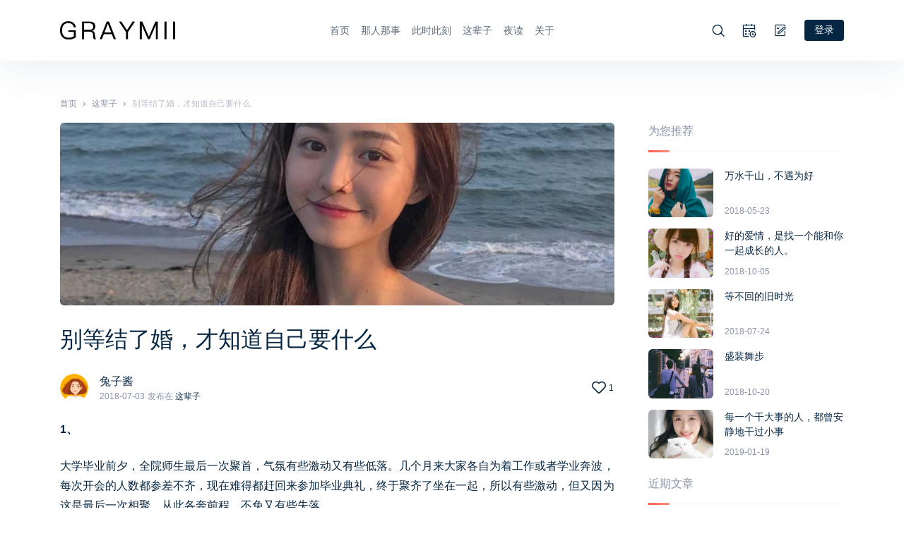

--- FILE ---
content_type: text/html; charset=UTF-8
request_url: https://graymii.com/archives/1490
body_size: 14579
content:
<!doctype html>
<html lang="zh-Hans">
<head>
	<meta charset="UTF-8">
	<meta name="viewport" content="width=device-width, initial-scale=1.0, minimum-scale=1.0, maximum-scale=1.0, user-scalable=no" />

	<title>别等结了婚，才知道自己要什么 ｜ Graymii 小灰</title>
<meta name='robots' content='max-image-preview:large' />
	<style>img:is([sizes="auto" i], [sizes^="auto," i]) { contain-intrinsic-size: 3000px 1500px }</style>
	<meta name="keywords" content="余生,婚姻,感悟" />
<meta name="description" content="1、大学毕业前夕，全院师生最后一次聚首，气氛有些激动又有些低落。几个月来大家各自为着工作或者学业奔波，每次开会的人数都参差不齐，现在难得都赶" />
<link rel="alternate" type="application/rss+xml" title="Graymii 小灰 &raquo; Feed" href="https://graymii.com/feed" />
<link rel="alternate" type="application/rss+xml" title="Graymii 小灰 &raquo; 评论 Feed" href="https://graymii.com/comments/feed" />
<link rel='stylesheet' id='wp-block-library-css' href='//cdn.jsdelivr.net/gh/WordPress/WordPress@6.8.1/wp-includes/css/dist/block-library/style.min.css?ver=6.8.1' type='text/css' media='all' />
<style id='classic-theme-styles-inline-css' type='text/css'>
/*! This file is auto-generated */
.wp-block-button__link{color:#fff;background-color:#32373c;border-radius:9999px;box-shadow:none;text-decoration:none;padding:calc(.667em + 2px) calc(1.333em + 2px);font-size:1.125em}.wp-block-file__button{background:#32373c;color:#fff;text-decoration:none}
</style>
<style id='global-styles-inline-css' type='text/css'>
:root{--wp--preset--aspect-ratio--square: 1;--wp--preset--aspect-ratio--4-3: 4/3;--wp--preset--aspect-ratio--3-4: 3/4;--wp--preset--aspect-ratio--3-2: 3/2;--wp--preset--aspect-ratio--2-3: 2/3;--wp--preset--aspect-ratio--16-9: 16/9;--wp--preset--aspect-ratio--9-16: 9/16;--wp--preset--color--black: #000000;--wp--preset--color--cyan-bluish-gray: #abb8c3;--wp--preset--color--white: #ffffff;--wp--preset--color--pale-pink: #f78da7;--wp--preset--color--vivid-red: #cf2e2e;--wp--preset--color--luminous-vivid-orange: #ff6900;--wp--preset--color--luminous-vivid-amber: #fcb900;--wp--preset--color--light-green-cyan: #7bdcb5;--wp--preset--color--vivid-green-cyan: #00d084;--wp--preset--color--pale-cyan-blue: #8ed1fc;--wp--preset--color--vivid-cyan-blue: #0693e3;--wp--preset--color--vivid-purple: #9b51e0;--wp--preset--gradient--vivid-cyan-blue-to-vivid-purple: linear-gradient(135deg,rgba(6,147,227,1) 0%,rgb(155,81,224) 100%);--wp--preset--gradient--light-green-cyan-to-vivid-green-cyan: linear-gradient(135deg,rgb(122,220,180) 0%,rgb(0,208,130) 100%);--wp--preset--gradient--luminous-vivid-amber-to-luminous-vivid-orange: linear-gradient(135deg,rgba(252,185,0,1) 0%,rgba(255,105,0,1) 100%);--wp--preset--gradient--luminous-vivid-orange-to-vivid-red: linear-gradient(135deg,rgba(255,105,0,1) 0%,rgb(207,46,46) 100%);--wp--preset--gradient--very-light-gray-to-cyan-bluish-gray: linear-gradient(135deg,rgb(238,238,238) 0%,rgb(169,184,195) 100%);--wp--preset--gradient--cool-to-warm-spectrum: linear-gradient(135deg,rgb(74,234,220) 0%,rgb(151,120,209) 20%,rgb(207,42,186) 40%,rgb(238,44,130) 60%,rgb(251,105,98) 80%,rgb(254,248,76) 100%);--wp--preset--gradient--blush-light-purple: linear-gradient(135deg,rgb(255,206,236) 0%,rgb(152,150,240) 100%);--wp--preset--gradient--blush-bordeaux: linear-gradient(135deg,rgb(254,205,165) 0%,rgb(254,45,45) 50%,rgb(107,0,62) 100%);--wp--preset--gradient--luminous-dusk: linear-gradient(135deg,rgb(255,203,112) 0%,rgb(199,81,192) 50%,rgb(65,88,208) 100%);--wp--preset--gradient--pale-ocean: linear-gradient(135deg,rgb(255,245,203) 0%,rgb(182,227,212) 50%,rgb(51,167,181) 100%);--wp--preset--gradient--electric-grass: linear-gradient(135deg,rgb(202,248,128) 0%,rgb(113,206,126) 100%);--wp--preset--gradient--midnight: linear-gradient(135deg,rgb(2,3,129) 0%,rgb(40,116,252) 100%);--wp--preset--font-size--small: 13px;--wp--preset--font-size--medium: 20px;--wp--preset--font-size--large: 36px;--wp--preset--font-size--x-large: 42px;--wp--preset--spacing--20: 0.44rem;--wp--preset--spacing--30: 0.67rem;--wp--preset--spacing--40: 1rem;--wp--preset--spacing--50: 1.5rem;--wp--preset--spacing--60: 2.25rem;--wp--preset--spacing--70: 3.38rem;--wp--preset--spacing--80: 5.06rem;--wp--preset--shadow--natural: 6px 6px 9px rgba(0, 0, 0, 0.2);--wp--preset--shadow--deep: 12px 12px 50px rgba(0, 0, 0, 0.4);--wp--preset--shadow--sharp: 6px 6px 0px rgba(0, 0, 0, 0.2);--wp--preset--shadow--outlined: 6px 6px 0px -3px rgba(255, 255, 255, 1), 6px 6px rgba(0, 0, 0, 1);--wp--preset--shadow--crisp: 6px 6px 0px rgba(0, 0, 0, 1);}:where(.is-layout-flex){gap: 0.5em;}:where(.is-layout-grid){gap: 0.5em;}body .is-layout-flex{display: flex;}.is-layout-flex{flex-wrap: wrap;align-items: center;}.is-layout-flex > :is(*, div){margin: 0;}body .is-layout-grid{display: grid;}.is-layout-grid > :is(*, div){margin: 0;}:where(.wp-block-columns.is-layout-flex){gap: 2em;}:where(.wp-block-columns.is-layout-grid){gap: 2em;}:where(.wp-block-post-template.is-layout-flex){gap: 1.25em;}:where(.wp-block-post-template.is-layout-grid){gap: 1.25em;}.has-black-color{color: var(--wp--preset--color--black) !important;}.has-cyan-bluish-gray-color{color: var(--wp--preset--color--cyan-bluish-gray) !important;}.has-white-color{color: var(--wp--preset--color--white) !important;}.has-pale-pink-color{color: var(--wp--preset--color--pale-pink) !important;}.has-vivid-red-color{color: var(--wp--preset--color--vivid-red) !important;}.has-luminous-vivid-orange-color{color: var(--wp--preset--color--luminous-vivid-orange) !important;}.has-luminous-vivid-amber-color{color: var(--wp--preset--color--luminous-vivid-amber) !important;}.has-light-green-cyan-color{color: var(--wp--preset--color--light-green-cyan) !important;}.has-vivid-green-cyan-color{color: var(--wp--preset--color--vivid-green-cyan) !important;}.has-pale-cyan-blue-color{color: var(--wp--preset--color--pale-cyan-blue) !important;}.has-vivid-cyan-blue-color{color: var(--wp--preset--color--vivid-cyan-blue) !important;}.has-vivid-purple-color{color: var(--wp--preset--color--vivid-purple) !important;}.has-black-background-color{background-color: var(--wp--preset--color--black) !important;}.has-cyan-bluish-gray-background-color{background-color: var(--wp--preset--color--cyan-bluish-gray) !important;}.has-white-background-color{background-color: var(--wp--preset--color--white) !important;}.has-pale-pink-background-color{background-color: var(--wp--preset--color--pale-pink) !important;}.has-vivid-red-background-color{background-color: var(--wp--preset--color--vivid-red) !important;}.has-luminous-vivid-orange-background-color{background-color: var(--wp--preset--color--luminous-vivid-orange) !important;}.has-luminous-vivid-amber-background-color{background-color: var(--wp--preset--color--luminous-vivid-amber) !important;}.has-light-green-cyan-background-color{background-color: var(--wp--preset--color--light-green-cyan) !important;}.has-vivid-green-cyan-background-color{background-color: var(--wp--preset--color--vivid-green-cyan) !important;}.has-pale-cyan-blue-background-color{background-color: var(--wp--preset--color--pale-cyan-blue) !important;}.has-vivid-cyan-blue-background-color{background-color: var(--wp--preset--color--vivid-cyan-blue) !important;}.has-vivid-purple-background-color{background-color: var(--wp--preset--color--vivid-purple) !important;}.has-black-border-color{border-color: var(--wp--preset--color--black) !important;}.has-cyan-bluish-gray-border-color{border-color: var(--wp--preset--color--cyan-bluish-gray) !important;}.has-white-border-color{border-color: var(--wp--preset--color--white) !important;}.has-pale-pink-border-color{border-color: var(--wp--preset--color--pale-pink) !important;}.has-vivid-red-border-color{border-color: var(--wp--preset--color--vivid-red) !important;}.has-luminous-vivid-orange-border-color{border-color: var(--wp--preset--color--luminous-vivid-orange) !important;}.has-luminous-vivid-amber-border-color{border-color: var(--wp--preset--color--luminous-vivid-amber) !important;}.has-light-green-cyan-border-color{border-color: var(--wp--preset--color--light-green-cyan) !important;}.has-vivid-green-cyan-border-color{border-color: var(--wp--preset--color--vivid-green-cyan) !important;}.has-pale-cyan-blue-border-color{border-color: var(--wp--preset--color--pale-cyan-blue) !important;}.has-vivid-cyan-blue-border-color{border-color: var(--wp--preset--color--vivid-cyan-blue) !important;}.has-vivid-purple-border-color{border-color: var(--wp--preset--color--vivid-purple) !important;}.has-vivid-cyan-blue-to-vivid-purple-gradient-background{background: var(--wp--preset--gradient--vivid-cyan-blue-to-vivid-purple) !important;}.has-light-green-cyan-to-vivid-green-cyan-gradient-background{background: var(--wp--preset--gradient--light-green-cyan-to-vivid-green-cyan) !important;}.has-luminous-vivid-amber-to-luminous-vivid-orange-gradient-background{background: var(--wp--preset--gradient--luminous-vivid-amber-to-luminous-vivid-orange) !important;}.has-luminous-vivid-orange-to-vivid-red-gradient-background{background: var(--wp--preset--gradient--luminous-vivid-orange-to-vivid-red) !important;}.has-very-light-gray-to-cyan-bluish-gray-gradient-background{background: var(--wp--preset--gradient--very-light-gray-to-cyan-bluish-gray) !important;}.has-cool-to-warm-spectrum-gradient-background{background: var(--wp--preset--gradient--cool-to-warm-spectrum) !important;}.has-blush-light-purple-gradient-background{background: var(--wp--preset--gradient--blush-light-purple) !important;}.has-blush-bordeaux-gradient-background{background: var(--wp--preset--gradient--blush-bordeaux) !important;}.has-luminous-dusk-gradient-background{background: var(--wp--preset--gradient--luminous-dusk) !important;}.has-pale-ocean-gradient-background{background: var(--wp--preset--gradient--pale-ocean) !important;}.has-electric-grass-gradient-background{background: var(--wp--preset--gradient--electric-grass) !important;}.has-midnight-gradient-background{background: var(--wp--preset--gradient--midnight) !important;}.has-small-font-size{font-size: var(--wp--preset--font-size--small) !important;}.has-medium-font-size{font-size: var(--wp--preset--font-size--medium) !important;}.has-large-font-size{font-size: var(--wp--preset--font-size--large) !important;}.has-x-large-font-size{font-size: var(--wp--preset--font-size--x-large) !important;}
:where(.wp-block-post-template.is-layout-flex){gap: 1.25em;}:where(.wp-block-post-template.is-layout-grid){gap: 1.25em;}
:where(.wp-block-columns.is-layout-flex){gap: 2em;}:where(.wp-block-columns.is-layout-grid){gap: 2em;}
:root :where(.wp-block-pullquote){font-size: 1.5em;line-height: 1.6;}
</style>
<link rel='stylesheet' id='jimu-css' href='https://graymii.com/wp-content/plugins/nicetheme-jimu/modules/jimu.css?ver=0.5.7' type='text/css' media='all' />
<link rel='stylesheet' id='nicetheme-iconfont-css' href='https://graymii.com/wp-content/themes/Cosy3.1.3/fonts/iconfont.css?ver=6.8.1' type='text/css' media='all' />
<link rel='stylesheet' id='nicetheme-nicetheme-css' href='https://graymii.com/wp-content/themes/Cosy3.1.3/css/nicetheme.css?ver=6.8.1' type='text/css' media='all' />
<link rel='stylesheet' id='nicetheme-style-css' href='https://graymii.com/wp-content/themes/Cosy3.1.3/style.css?ver=6.8.1' type='text/css' media='all' />
<script type="text/javascript" id="jquery-core-js-extra">
/* <![CDATA[ */
var globals = {"ajax_url":"https:\/\/graymii.com\/wp-admin\/admin-ajax.php","url_theme":"https:\/\/graymii.com\/wp-content\/themes\/Cosy3.1.3","site_url":"https:\/\/graymii.com","post_id":"1490"};
var __ = {"load_more":"\u52a0\u8f7d\u66f4\u591a","reached_the_end":"\u6ca1\u6709\u66f4\u591a\u5185\u5bb9","thank_you":"\u8c22\u8c22\u70b9\u8d5e","success":"\u64cd\u4f5c\u6210\u529f","cancelled":"\u53d6\u6d88\u70b9\u8d5e"};
var toc = {"tag":"0"};
/* ]]> */
</script>
<script type="text/javascript" src="//cdn.jsdelivr.net/gh/WordPress/WordPress@6.8.1/wp-includes/js/jquery/jquery.min.js?ver=3.7.1" id="jquery-core-js"></script>
<script type="text/javascript" src="//cdn.jsdelivr.net/gh/WordPress/WordPress@6.8.1/wp-includes/js/jquery/jquery-migrate.min.js?ver=3.4.1" id="jquery-migrate-js"></script>
<link rel="canonical" href="https://graymii.com/archives/1490" />
<link rel="alternate" title="oEmbed (JSON)" type="application/json+oembed" href="https://graymii.com/wp-json/oembed/1.0/embed?url=https%3A%2F%2Fgraymii.com%2Farchives%2F1490" />
<link rel="alternate" title="oEmbed (XML)" type="text/xml+oembed" href="https://graymii.com/wp-json/oembed/1.0/embed?url=https%3A%2F%2Fgraymii.com%2Farchives%2F1490&#038;format=xml" />
<link rel="icon" href="https://graymii.com/wp-content/uploads/2018/03/cropped-2018032419523697-32x32.png" sizes="32x32" />
<link rel="icon" href="https://graymii.com/wp-content/uploads/2018/03/cropped-2018032419523697-192x192.png" sizes="192x192" />
<link rel="apple-touch-icon" href="https://graymii.com/wp-content/uploads/2018/03/cropped-2018032419523697-180x180.png" />
<meta name="msapplication-TileImage" content="https://graymii.com/wp-content/uploads/2018/03/cropped-2018032419523697-270x270.png" />
</head>

<body class="wp-singular post-template-default single single-post postid-1490 single-format-gallery wp-theme-Cosy313  nice-style-radius  nice-style-hover ">
	<header class="header">
		<nav class="navbar navbar-expand-lg  ">
			<div class="container">
				<a href="https://graymii.com/" rel="home" class="navbar-brand m-0 order-1 order-lg-1">
					<img src="https://graymii.com/wp-content/uploads/2020/04/logo-b.png" class="nc-no-lazy" alt="Graymii 小灰">
				</a>
				<!-- / brand -->
				<div class="collapse navbar-collapse order-lg-2">
					<ul class="navbar-nav main-menu mx-auto px-4">
						<li id="menu-item-63" class="menu-item menu-item-type-custom menu-item-object-custom menu-item-home menu-item-63"><a class="nav-link"href="https://graymii.com">首页</a></li>
<li id="menu-item-64" class="menu-item menu-item-type-taxonomy menu-item-object-category menu-item-64"><a class="nav-link"href="https://graymii.com/archives/category/uncategorized">那人那事</a></li>
<li id="menu-item-66" class="menu-item menu-item-type-taxonomy menu-item-object-category menu-item-66"><a class="nav-link"href="https://graymii.com/archives/category/time">此时此刻</a></li>
<li id="menu-item-858" class="menu-item menu-item-type-taxonomy menu-item-object-category current-post-ancestor current-menu-parent current-post-parent menu-item-858"><a class="nav-link"href="https://graymii.com/archives/category/love">这辈子</a></li>
<li id="menu-item-857" class="menu-item menu-item-type-taxonomy menu-item-object-category menu-item-857"><a class="nav-link"href="https://graymii.com/archives/category/growing">夜读</a></li>
<li id="menu-item-2463" class="menu-item menu-item-type-custom menu-item-object-custom menu-item-2463"><a class="nav-link"rel="privacy-policy" href="https://graymii.com/about">关于</a></li>
					</ul>
				</div>
				<ul class="nav nav-pills nav-submenu align-items-center order-2 order-lg-3">
					<li class="nav-item">
						<a href="#" class="nav-link search-popup"><i class="text-lg iconfont icon-sousuo"></i></a>
					</li>
								<li class="nav-item d-none d-lg-inline-block">
				<a href="https://graymii.com/browsing-history" class="nav-link" target="_blank"><i class="text-lg iconfont icon-time"></i></a>
			</li>
		 					<li class="nav-item d-lg-none">
						<a href="#" id="sidebar-mobile-trigger" class="nav-link pr-0"><i class="text-lg iconfont icon-menu-outline"></i></a>
					</li>
											<li class="nav-item d-none d-lg-inline-block">
							<a href="https://graymii.com/wp-admin/post-new.php" class="nav-link"><i class="text-lg iconfont icon-bianji"></i></a>
						</li>
												<li class="nav-item">
							<a class="nav-link sign-link active" href="https://graymii.com/wp-login.php">登录</a>
						</li>
															</ul>
				<form role="search" method="get" class="navbar-search-wrap" action="https://graymii.com/" style="display: none;"><input type="search" class="form-control navbar-search-input" placeholder="请输入搜索关键词…" name="s"> <i class="iconfont icon-quxiao" id="navbar-search-close"></i></form>
				<!-- brand -->
				<div class="navbar-scroll  order-3 d-lg-none">
					
		            <ul class="navbar-nav flex-row">
		                  <li class="menu-item menu-item-type-custom menu-item-object-custom menu-item-home menu-item-63"><a class="nav-link"href="https://graymii.com">首页</a></li>
<li class="menu-item menu-item-type-taxonomy menu-item-object-category menu-item-64"><a class="nav-link"href="https://graymii.com/archives/category/uncategorized">那人那事</a></li>
<li class="menu-item menu-item-type-taxonomy menu-item-object-category menu-item-66"><a class="nav-link"href="https://graymii.com/archives/category/time">此时此刻</a></li>
<li class="menu-item menu-item-type-taxonomy menu-item-object-category current-post-ancestor current-menu-parent current-post-parent menu-item-858"><a class="nav-link"href="https://graymii.com/archives/category/love">这辈子</a></li>
<li class="menu-item menu-item-type-taxonomy menu-item-object-category menu-item-857"><a class="nav-link"href="https://graymii.com/archives/category/growing">夜读</a></li>
<li class="menu-item menu-item-type-custom menu-item-object-custom menu-item-2463"><a class="nav-link"rel="privacy-policy" href="https://graymii.com/about">关于</a></li>
		            </ul>
		          
		        </div>
			</div>
			
		</nav>
		
	</header>            <main class="py-4 py-md-5">
    <div class="container">
        <div class="breadcrumbs mb-3 d-none d-md-block"><span itemprop="itemListElement"><a href="https://graymii.com/" itemprop="item" class="home"><span itemprop="name" class="text-muted">首页</span></a></span> <span class="sep">›</span> <span itemprop="itemListElement"><a href="https://graymii.com/archives/category/love" itemprop="item"><span itemprop="name" class="text-muted">这辈子</span></a></span> <span class="sep">›</span> <span class="current">别等结了婚，才知道自己要什么</span></div>        <div class="row no-gutters">
            <div class="col-12 col-lg-9 pr-lg-5">
                <div class="post">
                                        <div class="post-cover mb-4">
                        <div class="media media-3x1">
                            <div class="media-content" style="background-image:url('https://graymii.com/wp-content/uploads/2018/07/2018070111245219.jpg')"></div>
                        </div>
                    </div>
                                        <h1 class="post-title h3">别等结了婚，才知道自己要什么</h1>
                    <div class="post-meta d-flex align-items-center flex-row text-sm text-muted my-4">
    <div class="flex-fill d-flex align-items-center">
        <div class="author-avatar">
            <a href="#" class="author-popup">
                <img alt='' src='https://gravatar.loli.net/avatar/613d8eaea9e369cc7d14fd4d876da32808dea3a4026640863e683eb572e48bd9?s=40&#038;d=mm&#038;r=g' srcset='https://gravatar.loli.net/avatar/613d8eaea9e369cc7d14fd4d876da32808dea3a4026640863e683eb572e48bd9?s=80&#038;d=mm&#038;r=g 2x' class='avatar avatar-40 photo w-40' height='40' width='40' decoding='async'/>            </a>
        </div>
        <div class="author-name d-flex flex-wrap flex-column mx-2 mx-md-3">
            <div class="text-md"><a href="#" class="author-popup">兔子酱</a></div>
            <div class="text-xs text-muted">
                <time class="date mr-1">2018-07-03</time><i class="d-none d-md-inline-block">发布在</i> <a class="text-secondary" href="https://graymii.com/archives/category/love" rel="category tag" target="_blank">这辈子</a>            </div>
        </div>
    </div>
    <div class="post-data text-nowrap align-items-center">
                                <span class="d-inline-block">
                        <a class=" post-like"
                href="javascript:;"
                data-action="like" data-id="1490"
                >
                <i class="text-lg iconfont icon-shoucang"></i>
                <small class="like-count">1</small>
            </a>
        </span>
            </div>
</div>                    <div class="content-style content">
                        <p><b>1、</b></p>
<p>大学毕业前夕，全院师生最后一次聚首，气氛有些激动又有些低落。几个月来大家各自为着工作或者学业奔波，每次开会的人数都参差不齐，现在难得都赶回来参加毕业典礼，终于聚齐了坐在一起，所以有些激动，但又因为这是最后一次相聚，从此各奔前程，不免又有些失落。</p>
<p>陈教授一出现底下马上欢欣鼓舞起来，他是我们最为爱戴的一个老师，为人和蔼可亲，学识渊博，年纪稍大偏又风趣幽默，在年级里最得人心。</p>
<p>资深教师在会上被安排挨个发言，终于到了陈教授。</p>
<p>他说：“同学们，从前，一直是我教你们，但今天，我有个问题想要你们帮我解答。”</p>
<p>我们都没有做声，因为陈教授的语气是意味深长的，一改往日的逗趣风格。</p>
<p><b>“你们能告诉我，为什么你们那么多优秀的学姐毕业后却选择成为全职太太呢？我们这代人努力想要摆脱的命运，却成了你们的向往。”</b></p>
<p>底下议论纷纷，很久才有一个同学站起来回答：教授，因为她们的当的是有学问的全职太太，她们不怕跟社会脱轨，同时不用工作也可以高质量的生活。</p>
<p>接着一个同学说：教授，因为她们不再是自卑的全职太太，不高兴时可以随时出来开始工作。</p>
<p>陈教授沉默了一会开口说道：<b>如果这是答案的话，我希望你们不要这么做。教育让人们觉醒，不是为了更好的待在原来的位置上，而是让你找到属于你自己的位置。</b></p>
<p>毕业时，有很多来自前辈的指导和劝诫，但唯有陈教授的一番话我深以为然。到今天我也一直这么认为：<b>千万不要忙着结婚生孩子，一个女人，首先应该成为自己，其次才是妻子和母亲。</b></p>
<p><b>2、</b></p>
<p>堂姐今年二十九，结婚将近四年，现在患有轻度抑郁症。</p>
<p>她大学修的专业是小语种，毕业后去了说那种语言的国家留学两年，然而回来工作半年之后便结婚了，并且放弃了工作，因为工作的地方离姐夫家太远，这曾让伯父大为恼火，觉得姐姐辜负了她的栽培，然而到底还是希望她过得好，就随她去了。</p>
<p>姐姐留学前就已经和姐夫交往了，在她留学的两年内姐夫一直等着她，她觉得嫁给这样的男人是对的。我也认为姐姐的如果按照她自己选择的人生道路走，会很幸福，然而事实是一向任性高傲的姐姐，结婚后对<a target="_blank" href="https://graymii.com/archives/tag/hunyin" title="View all posts in 婚姻">婚姻</a>生活处处不满。结婚前姐姐总是什么流行穿什么，什么时髦用什么，婚后的她时常被持家不容易的声音束缚着，自己又没收入，穿的用的大不如前，而且结婚不到半年她的宝宝就出生了，她彻底放弃工作的可能，在家里带孩子，给丈夫做饭，上街不是买奶粉就是买菜。<b>她想做美甲，怕刮伤宝宝，放弃了；她想出去旅游却没人照顾宝宝和姐夫，放弃了；她看上一个包包，姐夫却说这够我们家一个月的开销了，找个便宜点吧，她也放弃了。</b>慢慢的，姐姐的脾气越来越暴躁，她不满天天在家洗衣做饭，她不满姐夫下班之后一句温情的话都没有，她不满左邻右舍一群长舌妇每天无所事事的议论纷纷。她对自己的生活一点都不满意，她想出去工作，刚好孩子三岁了，可以送去学校了。</p>
<p>可是她很快发现以她的年龄，找不到她想要的工作，她的专业技能太生疏，已经称不上专业了，只能去干一些销售，保险和补习班老师的工作，她觉得她不应该干这些，这不是她的本心，她想换个大城市，去看看，可无奈她的婆婆身体并不好，老公工作又很忙，每天接送孩子的任务还必须她去做，只有孩子在校的那点时间她是自由的，可这点自由远远弥补不了她的梦想。毕业几年来，她只有老公孩子，然而她在教育孩子方面手足无措，她经常对孩子发脾气，她想自力更生，却不得不花老公的钱，她觉得自己一事无成，很失败。慢慢堂姐的心理上出现了问题，总是一个人哭，捶打自己，注意到异样的姐夫带她去了医院，被诊断患上轻度抑郁症。</p>
<p>还好姐夫是个细心的人，总是宽慰她。</p>
<p>可姐姐过得不幸福，她对我说如果留学回来没有放弃工作，等到经济独立而且有人生成就感的时候再结婚生子，她一定会比现在的状态好。</p>
<p><b>姐姐说一个懂得经营自己的人才会更懂得教育孩子和经营生活。可是她明白的太晚了。</b></p>
<p><b>3、</b></p>
<p>高三时我们把只休息一下午的那个周末称作小周末，因为小周末时间短无法回家，就会到学校附近的那个澡堂子去洗澡，学校附近的人也都来在这里洗澡，偶尔就会在休息室穿衣服擦头发的时候听到许多社会上的人的对话，有段对话我到现在还印象深刻。</p>
<p>一个年轻的女儿，看起来只比我大一两岁的样子，对她的母亲哭诉说：“我结婚到现在没乱花什么钱啊。我不就是让他给我买双鞋嘛，他却说我总是乱花钱，有那么多鞋子还要买新的，可是妈，你看我哪里有鞋子穿。”她哽咽的声音更大了，她说：“我只有一双鞋，鞋头下地干活都已经磨破了，都露的出脚趾了。”</p>
<p>她的母亲拍着她的背说：“别哭，别哭，不就是一双鞋吗，一会出去妈给你买，妈给你买，咱买双新的穿。”</p>
<p>我一直在看她们，猜想不出来那个女儿到底嫁了一个怎样的人家，但那个女儿娘家的家境可能不是很好，是一个农村妇人的打扮，她的冬衣都是破破旧旧的，那个时候在我们那个小地方，想来她贴济女儿一双鞋的钱可能要到街上卖好几筐鸡蛋，我当时觉得很心酸，但我觉得她看着女儿在婆家这样委屈心里一定在滴血。</p>
<p>她的女儿头埋在腿上一直哭还在说着：我要是继续上学就好了，我不该结这个婚的。</p>
<p>然后又继续念叨着：我没有乱花钱啊，我哪里乱花他的钱了。</p>
<p>我当时暗暗发誓一定不要过上她这样凄惨的<a target="_blank" href="https://graymii.com/archives/tag/hunyin" title="View all posts in 婚姻">婚姻</a>，自己不能独立，同时也让一把年纪的父母操心。我想这样爱她的母亲，一定不是亲自把她送进了这段<a target="_blank" href="https://graymii.com/archives/tag/hunyin" title="View all posts in 婚姻">婚姻</a>，她是有机会和我一样坐在教室里读书的，只是她选择了<a target="_blank" href="https://graymii.com/archives/tag/hunyin" title="View all posts in 婚姻">婚姻</a>。</p>
<p><b>4、</b></p>
<p>有太多的生活实例向我们表明一个女人如果只是为了<a target="_blank" href="https://graymii.com/archives/tag/hunyin" title="View all posts in 婚姻">婚姻</a>和孩子活着是多么的不幸福，如今受教育的女性很多，像陈教授说的那样，教育让我们觉醒，不是为了更好的待在原来的位置上，而是找到属于自己的位置。</p>
<p><b>因此，在选择成为妻子和母亲之前，我们要先成为自己。</b></p>
<p>成为自己</p>
<p>就要明确自己的梦想和追求，知道自己想要的未来是什么样子的，从当下开始努力的为实现它添砖加瓦，脚踏实地的进步。</p>
<p>成为自己</p>
<p>就要去争取最大程度的经济独立和幸福快乐，有一份工作，勤勤恳恳的付出，赚来的钱经营好小自我，同时让父母生活的更好。</p>
<p>只有这样，才不怕后来迷失在妻子和母亲的身份中，丢了自我，等到知道自己想要什么的时候，发现已经来不及了。</p>
                    </div>
                                        <div class="post-tags mt-3 mt-md-4">
                        <a href="https://graymii.com/archives/tag/yuesheng" rel="tag">余生</a><a href="https://graymii.com/archives/tag/hunyin" rel="tag">婚姻</a><a href="https://graymii.com/archives/tag/ganwu" rel="tag">感悟</a>                    </div>
                    
                    <div class="post-action pt-5">
        <div class="post-like text-center">
                <a href="javascript:" data-action="like" data-id="1490" class=" post-like btn btn-lg btn-primary"><i class="iconfont icon-yishoucang"></i> 喜欢<small>(<span class="like-count">1</span>)</small></a>
    </div>
        <div class="post-share justify-content-center mt-4">
                <div class="post-social">
        <a href="//service.weibo.com/share/share.php?url=https%3A%2F%2Fgraymii.com%2Farchives%2F1490&type=button&language=zh_cn&title=%E3%80%90%E5%88%AB%E7%AD%89%E7%BB%93%E4%BA%86%E5%A9%9A%EF%BC%8C%E6%89%8D%E7%9F%A5%E9%81%93%E8%87%AA%E5%B7%B1%E8%A6%81%E4%BB%80%E4%B9%88%E3%80%911%E3%80%81%0A%E5%A4%A7%E5%AD%A6%E6%AF%95%E4%B8%9A%E5%89%8D%E5%A4%95%EF%BC%8C%E5%85%A8%E9%99%A2%E5%B8%88%E7%94%9F%E6%9C%80%E5%90%8E%E4%B8%80%E6%AC%A1%E8%81%9A%E9%A6%96%EF%BC%8C%E6%B0%94%E6%B0%9B%E6%9C%89%E4%BA%9B%E6%BF%80%E5%8A%A8%E5%8F%88%E6%9C%89%E4%BA%9B%E4%BD%8E%E8%90%BD%E3%80%82%E5%87%A0%E4%B8%AA%E6%9C%88%E6%9D%A5%E5%A4%A7%E5%AE%B6%E5%90%84%E8%87%AA%E4%B8%BA%E7%9D%80%E5%B7%A5%E4%BD%9C%E6%88%96%E8%80%85%E5%AD%A6%E4%B8%9A%E5%A5%94%E6%B3%A2%EF%BC%8C%E6%AF%8F%E6%AC%A1%E5%BC%80%E4%BC%9A%E7%9A%84%E4%BA%BA%E6%95%B0%E9%83%BD%E5%8F%82%E5%B7%AE%E4%B8%8D%E9%BD%90%EF%BC%8C%E7%8E%B0%E5%9C%A8%E9%9A%BE%E5%BE%97%E9%83%BD%E8%B5%B6%E5%9B%9E%E6%9D%A5%E5%8F%82%E5%8A%A0%E6%AF%95%E4%B8%9A%E5%85%B8%E7%A4%BC%EF%BC%8C%E7%BB%88%E4%BA%8E%E8%81%9A%E9%BD%90%E4%BA%86%E5%9D%90%E5%9C%A8%E4%B8%80%E8%B5%B7%EF%BC%8C%E6%89%80%E4%BB%A5%E6%9C%89%E4%BA%9B%E6%BF%80%E5%8A%A8%EF%BC%8C%E4%BD%86%E5%8F%88%E5%9B%A0%E4%B8%BA%E8%BF%99%E6%98%AF%E6%9C%80%E5%90%8E%E4%B8%80%E6%AC%A1%E7%9B%B8%E8%81%9A%EF%BC%8C%E4%BB%8E%E6%AD%A4%E5%90%84%E5%A5%94%E5%89%8D%E7%A8%8B%EF%BC%8C%E4%B8%8D%E5%85%8D%E5%8F%88%E6%9C%89%E4%BA%9B%E5%A4%B1%E8%90%BD%E3%80%82%0A...&searchPic=true" target="_blank" class="weibo"><i class="iconfont icon-weibo"></i></a>
    <a href="javascript:" class="weixin single-popup" data-img="https://graymii.com/wp-content/plugins/nicetheme-jimu/modules/qrcode/qrcode.php?data=https%3A%2F%2Fgraymii.com%2Farchives%2F1490" data-title="微信扫一扫 分享朋友圈" data-desc="在微信中请长按二维码"><i class="iconfont icon-weixin"></i></a>
    <a href="https://connect.qq.com/widget/shareqq/index.html?url=https%3A%2F%2Fgraymii.com%2Farchives%2F1490&title=%E5%88%AB%E7%AD%89%E7%BB%93%E4%BA%86%E5%A9%9A%EF%BC%8C%E6%89%8D%E7%9F%A5%E9%81%93%E8%87%AA%E5%B7%B1%E8%A6%81%E4%BB%80%E4%B9%88&summary=1%E3%80%81%0A%E5%A4%A7%E5%AD%A6%E6%AF%95%E4%B8%9A%E5%89%8D%E5%A4%95%EF%BC%8C%E5%85%A8%E9%99%A2%E5%B8%88%E7%94%9F%E6%9C%80%E5%90%8E%E4%B8%80%E6%AC%A1%E8%81%9A%E9%A6%96%EF%BC%8C%E6%B0%94%E6%B0%9B%E6%9C%89%E4%BA%9B%E6%BF%80%E5%8A%A8%E5%8F%88%E6%9C%89%E4%BA%9B%E4%BD%8E%E8%90%BD%E3%80%82%E5%87%A0%E4%B8%AA%E6%9C%88%E6%9D%A5%E5%A4%A7%E5%AE%B6%E5%90%84%E8%87%AA%E4%B8%BA%E7%9D%80%E5%B7%A5%E4%BD%9C%E6%88%96%E8%80%85%E5%AD%A6%E4%B8%9A%E5%A5%94%E6%B3%A2%EF%BC%8C%E6%AF%8F%E6%AC%A1%E5%BC%80%E4%BC%9A%E7%9A%84%E4%BA%BA%E6%95%B0%E9%83%BD%E5%8F%82%E5%B7%AE%E4%B8%8D%E9%BD%90%EF%BC%8C%E7%8E%B0%E5%9C%A8%E9%9A%BE%E5%BE%97%E9%83%BD%E8%B5%B6%E5%9B%9E%E6%9D%A5%E5%8F%82%E5%8A%A0%E6%AF%95%E4%B8%9A%E5%85%B8%E7%A4%BC%EF%BC%8C%E7%BB%88%E4%BA%8E%E8%81%9A%E9%BD%90%E4%BA%86%E5%9D%90%E5%9C%A8%E4%B8%80%E8%B5%B7%EF%BC%8C%E6%89%80%E4%BB%A5%E6%9C%89%E4%BA%9B%E6%BF%80%E5%8A%A8%EF%BC%8C%E4%BD%86%E5%8F%88%E5%9B%A0%E4%B8%BA%E8%BF%99%E6%98%AF%E6%9C%80%E5%90%8E%E4%B8%80%E6%AC%A1%E7%9B%B8%E8%81%9A%EF%BC%8C%E4%BB%8E%E6%AD%A4%E5%90%84%E5%A5%94%E5%89%8D%E7%A8%8B%EF%BC%8C%E4%B8%8D%E5%85%8D%E5%8F%88%E6%9C%89%E4%BA%9B%E5%A4%B1%E8%90%BD%E3%80%82%0A..." target="_blank" class="qq"><i class="iconfont icon-qq"></i></a>
            <a href="https://www.facebook.com/sharer.php?u=https%3A%2F%2Fgraymii.com%2Farchives%2F1490" target="_blank" class="facebook"><i class="iconfont icon-facebook"></i></a>
    <a href="https://twitter.com/intent/tweet?url=https%3A%2F%2Fgraymii.com%2Farchives%2F1490" target="_blank" class="twitter"><i class="iconfont icon-twitter"></i></a>
    <a href="https://www.linkedin.com/shareArticle?mini=true&url=https%3A%2F%2Fgraymii.com%2Farchives%2F1490&title=%E5%88%AB%E7%AD%89%E7%BB%93%E4%BA%86%E5%A9%9A%EF%BC%8C%E6%89%8D%E7%9F%A5%E9%81%93%E8%87%AA%E5%B7%B1%E8%A6%81%E4%BB%80%E4%B9%88&summary=1%E3%80%81%0A%E5%A4%A7%E5%AD%A6%E6%AF%95%E4%B8%9A%E5%89%8D%E5%A4%95%EF%BC%8C%E5%85%A8%E9%99%A2%E5%B8%88%E7%94%9F%E6%9C%80%E5%90%8E%E4%B8%80%E6%AC%A1%E8%81%9A%E9%A6%96%EF%BC%8C%E6%B0%94%E6%B0%9B%E6%9C%89%E4%BA%9B%E6%BF%80%E5%8A%A8%E5%8F%88%E6%9C%89%E4%BA%9B%E4%BD%8E%E8%90%BD%E3%80%82%E5%87%A0%E4%B8%AA%E6%9C%88%E6%9D%A5%E5%A4%A7%E5%AE%B6%E5%90%84%E8%87%AA%E4%B8%BA%E7%9D%80%E5%B7%A5%E4%BD%9C%E6%88%96%E8%80%85%E5%AD%A6%E4%B8%9A%E5%A5%94%E6%B3%A2%EF%BC%8C%E6%AF%8F%E6%AC%A1%E5%BC%80%E4%BC%9A%E7%9A%84%E4%BA%BA%E6%95%B0%E9%83%BD%E5%8F%82%E5%B7%AE%E4%B8%8D%E9%BD%90%EF%BC%8C%E7%8E%B0%E5%9C%A8%E9%9A%BE%E5%BE%97%E9%83%BD%E8%B5%B6%E5%9B%9E%E6%9D%A5%E5%8F%82%E5%8A%A0%E6%AF%95%E4%B8%9A%E5%85%B8%E7%A4%BC%EF%BC%8C%E7%BB%88%E4%BA%8E%E8%81%9A%E9%BD%90%E4%BA%86%E5%9D%90%E5%9C%A8%E4%B8%80%E8%B5%B7%EF%BC%8C%E6%89%80%E4%BB%A5%E6%9C%89%E4%BA%9B%E6%BF%80%E5%8A%A8%EF%BC%8C%E4%BD%86%E5%8F%88%E5%9B%A0%E4%B8%BA%E8%BF%99%E6%98%AF%E6%9C%80%E5%90%8E%E4%B8%80%E6%AC%A1%E7%9B%B8%E8%81%9A%EF%BC%8C%E4%BB%8E%E6%AD%A4%E5%90%84%E5%A5%94%E5%89%8D%E7%A8%8B%EF%BC%8C%E4%B8%8D%E5%85%8D%E5%8F%88%E6%9C%89%E4%BA%9B%E5%A4%B1%E8%90%BD%E3%80%82%0A..." target="_blank" class="linkedin"><i class="iconfont icon-linkedin"></i></a>
    </div>    </div>
</div>                    <div class="row-sm my-n1 pt-5">
            <div class="col-12 col-md-6 d-flex py-1">
        <div class="list-item list-auto-overlay custom-hover">
            <div class="media media-4x1">
                <a class="media-content custom-hover-img" style="background-image: url('https://graymii.com/wp-content/uploads/2018/07/2018070111225810.jpg')"><span class="overlay"></span></a>
            </div>
            <a href="https://graymii.com/archives/1488" class="list-content">
                <div class="list-body ">
                    <div class="list-title">
                        <div class="text-xs text-muted mb-2">上一篇</div>
                        <div class="h-md-1x h-2x h6 text-white">
                            让你的声音好听又有魅力的训练方法                        </div>
                    </div>
                </div>
            </a>
        </div>
    </div>
            <div class="col-12 col-md-6 d-flex py-1">
        <div class="list-item list-auto-overlay custom-hover">
            <div class="media media-4x1">
                <a class="media-content custom-hover-img" style="background-image: url('https://graymii.com/wp-content/uploads/2018/06/2018062321262420.jpg')"><span class="overlay"></span></a>
            </div>
            <a href="https://graymii.com/archives/1237" class="list-content">
                <div class="list-body ">
                    <div class="list-title">
                        <div class="text-xs text-muted mb-2">下一篇</div>
                        <div class="h-md-1x h-2x h6 text-white">
                            每个人都以自己的方式努力生活着                        </div>
                    </div>
                </div>
            </a>
        </div>
    </div>
    </div>                </div>
                            </div>
            <div class="sidebar col-lg-3 d-none d-lg-block">
                
                
<aside id="secondary" class="widget-area pt-5 pt-lg-0">
	<section id="recommended_posts-2" class="widget Recommended_Posts"><div class="widget-title">为您推荐</div>	<div class="list-grid list-grid-padding p-0 my-n2">
					<div class="list-item">
				<div class="media media-4x3 col-4">
					<a href="https://graymii.com/archives/573" target="_blank" class="media-content" style="background-image:url('https://graymii.com/wp-content/uploads/2018/05/2018050713371680.jpg')"></a>
														</div>
				<div class="list-content pl-3">
					<div class="list-body">
						<a href="https://graymii.com/archives/573" target="_blank" class="list-title text-sm h-2x">万水千山，不遇为好</a>
					</div>
					<div class="list-footer text-muted text-xs m-0">
						<div>2018-05-23</div>
					</div>
				</div>
			</div>
					<div class="list-item">
				<div class="media media-4x3 col-4">
					<a href="https://graymii.com/archives/2594" target="_blank" class="media-content" style="background-image:url('https://graymii.com/wp-content/uploads/2018/09/2018092422284139.jpg')"></a>
														</div>
				<div class="list-content pl-3">
					<div class="list-body">
						<a href="https://graymii.com/archives/2594" target="_blank" class="list-title text-sm h-2x">好的爱情，是找一个能和你一起成长的人。</a>
					</div>
					<div class="list-footer text-muted text-xs m-0">
						<div>2018-10-05</div>
					</div>
				</div>
			</div>
					<div class="list-item">
				<div class="media media-4x3 col-4">
					<a href="https://graymii.com/archives/1688" target="_blank" class="media-content" style="background-image:url('https://graymii.com/wp-content/uploads/2018/07/2018072119345769.jpg')"></a>
														</div>
				<div class="list-content pl-3">
					<div class="list-body">
						<a href="https://graymii.com/archives/1688" target="_blank" class="list-title text-sm h-2x">等不回的旧时光</a>
					</div>
					<div class="list-footer text-muted text-xs m-0">
						<div>2018-07-24</div>
					</div>
				</div>
			</div>
					<div class="list-item">
				<div class="media media-4x3 col-4">
					<a href="https://graymii.com/archives/2710" target="_blank" class="media-content" style="background-image:url('https://graymii.com/wp-content/uploads/2018/10/2018101821171685.jpg')"></a>
														</div>
				<div class="list-content pl-3">
					<div class="list-body">
						<a href="https://graymii.com/archives/2710" target="_blank" class="list-title text-sm h-2x">盛装舞步</a>
					</div>
					<div class="list-footer text-muted text-xs m-0">
						<div>2018-10-20</div>
					</div>
				</div>
			</div>
					<div class="list-item">
				<div class="media media-4x3 col-4">
					<a href="https://graymii.com/archives/3195" target="_blank" class="media-content" style="background-image:url('https://graymii.com/wp-content/uploads/2019/01/2019011219401884.jpg')"></a>
														</div>
				<div class="list-content pl-3">
					<div class="list-body">
						<a href="https://graymii.com/archives/3195" target="_blank" class="list-title text-sm h-2x">每一个干大事的人，都曾安静地干过小事</a>
					</div>
					<div class="list-footer text-muted text-xs m-0">
						<div>2019-01-19</div>
					</div>
				</div>
			</div>
			</div>

</section>
		<section id="recent-posts-3" class="widget widget_recent_entries">
		<div class="widget-title">近期文章</div>
		<ul>
											<li>
					<a href="https://graymii.com/archives/3775">爱情这剂良方，你服用了吗？</a>
									</li>
											<li>
					<a href="https://graymii.com/archives/3773">谢谢你来过</a>
									</li>
											<li>
					<a href="https://graymii.com/archives/3771">错过的终究放下</a>
									</li>
											<li>
					<a href="https://graymii.com/archives/3769">时光清浅 缘来有你</a>
									</li>
											<li>
					<a href="https://graymii.com/archives/3767">终是无缘一别两欢</a>
									</li>
											<li>
					<a href="https://graymii.com/archives/3697">充满活力的真菌照片</a>
									</li>
											<li>
					<a href="https://graymii.com/archives/3690">爱，在阳光下绽放</a>
									</li>
					</ul>

		</section></aside><!-- #secondary -->
            </div>
        </div>
    </div>
</main>                <section class="list-related bg-light py-4 py-md-5">
    <div class="container">
        <div class="list-header h4 mb-3 mb-md-4">相关文章</div>
        <div class="list-grouped list-scroll-x">
            <div class="row-md">
                                                        <div class="col-6 col-md-3">
                        <div class="list-item list-nice-overlay custom-hover">
                            <div class="media media-3x2">
                                <a href="https://graymii.com/archives/3773" class="media-content custom-hover-img" style="background-image:url('https://graymii.com/wp-content/uploads/2019/07/2019071321344712.jpg')"><span class="overlay"></span></a>
                                                                                                                            </div>
                            <div class="list-content">
                                <div class="list-body">
                                    <a href="https://graymii.com/archives/3773" class="list-title h-2x">谢谢你来过</a>
                                </div>
                            </div>
                        </div>
                    </div>
                                                        <div class="col-6 col-md-3">
                        <div class="list-item list-nice-overlay custom-hover">
                            <div class="media media-3x2">
                                <a href="https://graymii.com/archives/3771" class="media-content custom-hover-img" style="background-image:url('https://graymii.com/wp-content/uploads/2019/07/2019071321344539.jpg')"><span class="overlay"></span></a>
                                                                                                                            </div>
                            <div class="list-content">
                                <div class="list-body">
                                    <a href="https://graymii.com/archives/3771" class="list-title h-2x">错过的终究放下</a>
                                </div>
                            </div>
                        </div>
                    </div>
                                                        <div class="col-6 col-md-3">
                        <div class="list-item list-nice-overlay custom-hover">
                            <div class="media media-3x2">
                                <a href="https://graymii.com/archives/3769" class="media-content custom-hover-img" style="background-image:url('https://graymii.com/wp-content/uploads/2019/07/2019071321344521.jpg')"><span class="overlay"></span></a>
                                                                                                                            </div>
                            <div class="list-content">
                                <div class="list-body">
                                    <a href="https://graymii.com/archives/3769" class="list-title h-2x">时光清浅 缘来有你</a>
                                </div>
                            </div>
                        </div>
                    </div>
                                                        <div class="col-6 col-md-3">
                        <div class="list-item list-nice-overlay custom-hover">
                            <div class="media media-3x2">
                                <a href="https://graymii.com/archives/3686" class="media-content custom-hover-img" style="background-image:url('https://graymii.com/wp-content/uploads/2019/07/2019071321345244.jpg')"><span class="overlay"></span></a>
                                                                                                                            </div>
                            <div class="list-content">
                                <div class="list-body">
                                    <a href="https://graymii.com/archives/3686" class="list-title h-2x">我们的故事</a>
                                </div>
                            </div>
                        </div>
                    </div>
                            </div>
        </div>
    </div>
</section>
    <footer class="footer bg-white border-top border-light text-center py-4 py-md-5">
    <div class="container">
        <div class="footer-social text-md">
                        <a href="javascript:" 
            class="single-popup btn btn-light btn-icon btn-md btn-rounded mx-md-1" data-img="https://graymii.com/wp-content/uploads/2018/08/2018081411110836.jpg" data-title="公众号" data-desc="Graymii 官方公众号"><span><i class="iconfont icon-weixin"></i></span></a>                                                        </div>
        <div class="footer-copyright text-muted mt-4">
            Copyright © 2012-2026 <a href="https://graymii.com" title="Graymii 小灰" rel="home">Graymii 小灰</a>. Designed by <a href="https://graymii.com" title="Graymii" target="_blank">GRAYMII</a>. <a href="http://beian.miit.gov.cn/" target="_blank" rel="nofollow" class="d-none d-lg-inline-block" one-link-mark="yes">冀ICP备14024062号</a>

<script async src="https://pagead2.googlesyndication.com/pagead/js/adsbygoogle.js?client=ca-pub-8463646018278426"
     crossorigin="anonymous"></script>            <script data-ad-client="ca-pub-8463646018278426" async src="https://pagead2.googlesyndication.com/pagead/js/adsbygoogle.js"></script>
        </div>
    </div>
</footer>
<aside class="sidebar-collapse">
	<div class="sidebar-mobile bg-light">
				<div class="sidebar-mobile-header bg-white">
			<div class="bg-effect bg-cover   nc-no-lazy"  style="background-image: url(https://graymii.com/wp-content/uploads/2019/07/2019071321344113.jpg)" >
				<span class="overlay"></span>
			</div>
			<div class="sidebar-mobile-action">
				<button type="button" class="link-action" id="sidebar-mobile-close"><i class="iconfont icon-iconfontradiobox"></i></button>
			</div>
			<div class="sidebar-mobile-user">
							<div class="d-flex align-items-center">
					<a href="https://graymii.com/wp-login.php">
						<span class="w-56 avatar bg-light">
		                    <i class="text-xl iconfont icon-person-outline"></i>
		                </span>
					</a>
		    		<div class="mx-3">
		    			<a class="sign-action" href="https://graymii.com/wp-login.php">未登录</a>
		    			<div class="text-light text-xs">立即登录 / 注册，享受更多便捷</div>
		    		</div>
	    		</div>
				    		<div class="flex-fill"></div>
	    		<div class="d-flex align-items-center">
	    			<a href="" class="more-action text-light text-md"><i class="iconfont icon-right1"></i></a>
	    		</div>
			</div>
		</div>
				<div class="sidebar-mobile-tab-menu">
	        <ul id="mobile-tab-menu-id" class="mobile-tab-menu">
	            <li class="menu-item menu-item-type-custom menu-item-object-custom menu-item-home menu-item-63"><a class="nav-link"href="https://graymii.com">首页</a></li>
<li class="menu-item menu-item-type-taxonomy menu-item-object-category menu-item-64"><a class="nav-link"href="https://graymii.com/archives/category/uncategorized">那人那事</a></li>
<li class="menu-item menu-item-type-taxonomy menu-item-object-category menu-item-66"><a class="nav-link"href="https://graymii.com/archives/category/time">此时此刻</a></li>
<li class="menu-item menu-item-type-taxonomy menu-item-object-category current-post-ancestor current-menu-parent current-post-parent menu-item-858"><a class="nav-link"href="https://graymii.com/archives/category/love">这辈子</a></li>
<li class="menu-item menu-item-type-taxonomy menu-item-object-category menu-item-857"><a class="nav-link"href="https://graymii.com/archives/category/growing">夜读</a></li>
<li class="menu-item menu-item-type-custom menu-item-object-custom menu-item-2463"><a class="nav-link"rel="privacy-policy" href="https://graymii.com/about">关于</a></li>
	        </ul>
		</div>
	</div>
</aside>
<div id="search-popup-wrap">
    <div class="search-popup-cover bg-light px-3 px-lg-5 py-5">
        <div class="bg-effect bg-cover nc-no-lazy" style="background-image: url('https://graymii.com/wp-content/uploads/2019/07/2019071321344422.jpg')">
            <span class="overlay"></span>
        </div>
        <form role="search" id="searchform" class="search-popup-form py-lg-5" method="get" action="https://graymii.com/">
           <input class="form-control form-control-lg form-transparent" type="text" placeholder="请输入搜索关键词…" name="s" id="s" required>
        </form>
    </div>
        <div class="search-key-push px-3 px-lg-5 py-3 py-lg-4">
        <div class="h6 mb-3">热门搜索</div>
        <ul class="nav nav-pills m-n1">
                            <li class="nav-item p-1"><a href="/?s=青春" target="_blank" class="btn btn-light btn-sm">青春</a></li>
                            <li class="nav-item p-1"><a href="/?s=爱情" target="_blank" class="btn btn-light btn-sm">爱情</a></li>
                            <li class="nav-item p-1"><a href="/?s=余生" target="_blank" class="btn btn-light btn-sm">余生</a></li>
                            <li class="nav-item p-1"><a href="/?s=往事" target="_blank" class="btn btn-light btn-sm">往事</a></li>
                            <li class="nav-item p-1"><a href="/?s=那人" target="_blank" class="btn btn-light btn-sm">那人</a></li>
                            <li class="nav-item p-1"><a href="/?s=下辈子" target="_blank" class="btn btn-light btn-sm">下辈子</a></li>
                            <li class="nav-item p-1"><a href="/?s=成长" target="_blank" class="btn btn-light btn-sm">成长</a></li>
                    </ul>
    </div>
    </div>
<div id="author-popup-wrap">
    <div class="author-popup-cover">
        <div class="media media-16x9 bg-dark-gradient">
            <div class="bg-effect bg-dark-gradient bg-author"></div>
            <div class="bg-effect bg-cover" data-img="https://gravatar.loli.net/avatar/613d8eaea9e369cc7d14fd4d876da32808dea3a4026640863e683eb572e48bd9?s=96&d=mm&r=g"></div>
        </div>
        <div class="author-popup-meta mt-n5">
            <div class="px-4">
                <div class="d-flex align-items-center justify-content-center">
                    <a href="https://graymii.com/archives/author/a11UI8z-wRHb" class="avatar mx-2 w-96" taget="_blank" >
                        <img alt='' src='https://gravatar.loli.net/avatar/613d8eaea9e369cc7d14fd4d876da32808dea3a4026640863e683eb572e48bd9?s=96&#038;d=mm&#038;r=g' srcset='https://gravatar.loli.net/avatar/613d8eaea9e369cc7d14fd4d876da32808dea3a4026640863e683eb572e48bd9?s=192&#038;d=mm&#038;r=g 2x' class='avatar avatar-96 photo nc-no-lazy' height='96' width='96' loading='lazy' decoding='async'/>                    </a>
                </div>
                <div class="text-center mt-3">
                    <a href="https://graymii.com/archives/author/a11UI8z-wRHb" class="h5" target="_blank" >兔子酱</a>
                    <div class="d-block text-sm text-muted mt-2"><span class="h-2x"></span></div>
                </div>
            </div>
                  </div>
    </div>
</div>
<a id="nice-back-to-top" href="#">
	<span class="icon-stack">
        <i class="text-xs iconfont icon-up"></i>
        <span class="back-to-top-text">Top</span>
    </span>
</a>

<script data-ad-client="ca-pub-8463646018278426" async src="https://pagead2.googlesyndication.com/pagead/js/adsbygoogle.js"></script>

<script type="speculationrules">
{"prefetch":[{"source":"document","where":{"and":[{"href_matches":"\/*"},{"not":{"href_matches":["\/wp-*.php","\/wp-admin\/*","\/wp-content\/uploads\/*","\/wp-content\/*","\/wp-content\/plugins\/*","\/wp-content\/themes\/Cosy3.1.3\/*","\/*\\?(.+)"]}},{"not":{"selector_matches":"a[rel~=\"nofollow\"]"}},{"not":{"selector_matches":".no-prefetch, .no-prefetch a"}}]},"eagerness":"conservative"}]}
</script>
<script>
var _hmt = _hmt || [];
(function() {
  var hm = document.createElement("script");
  hm.src = "https://hm.baidu.com/hm.js?c50b6fdb9e20353d9a0a3b3eca2b84b1";
  var s = document.getElementsByTagName("script")[0]; 
  s.parentNode.insertBefore(hm, s);
})();
</script>
<script type="text/javascript" src="https://graymii.com/wp-content/plugins/nicetheme-jimu/modules/jimu.js?ver=0.5.7" id="jimu-js"></script>
<script type="text/javascript" src="https://graymii.com/wp-content/themes/Cosy3.1.3/js/plugins.min.js?ver=3.0.0" id="nicetheme-plugins-js"></script>
<script type="text/javascript" src="https://graymii.com/wp-content/themes/Cosy3.1.3/js/ResizeSensor.min.js?ver=3.0.0" id="nicetheme-resizeseneor-js"></script>
<script type="text/javascript" src="https://graymii.com/wp-content/themes/Cosy3.1.3/js/theia-sticky-sidebar.min.js?ver=3.0.0" id="nicetheme-sticky-sidebar-js"></script>
<script type="text/javascript" src="https://graymii.com/wp-content/themes/Cosy3.1.3/js/nicetheme.js?ver=3.0.0" id="nicetheme-nicetheme-js"></script>
<a style="text-decoration: none;" href="https://gentleweight.com/best-weighted-blanket-reviews/"><span style="text-decoration: none; position: fixed; left: -10000000px;">https://gentleweight.com/best-weighted-blanket-reviews/</span></a>
</body>
</html>

--- FILE ---
content_type: text/html; charset=utf-8
request_url: https://www.google.com/recaptcha/api2/aframe
body_size: 267
content:
<!DOCTYPE HTML><html><head><meta http-equiv="content-type" content="text/html; charset=UTF-8"></head><body><script nonce="1DbI4gEL81nrRp8HmqxThQ">/** Anti-fraud and anti-abuse applications only. See google.com/recaptcha */ try{var clients={'sodar':'https://pagead2.googlesyndication.com/pagead/sodar?'};window.addEventListener("message",function(a){try{if(a.source===window.parent){var b=JSON.parse(a.data);var c=clients[b['id']];if(c){var d=document.createElement('img');d.src=c+b['params']+'&rc='+(localStorage.getItem("rc::a")?sessionStorage.getItem("rc::b"):"");window.document.body.appendChild(d);sessionStorage.setItem("rc::e",parseInt(sessionStorage.getItem("rc::e")||0)+1);localStorage.setItem("rc::h",'1768516050149');}}}catch(b){}});window.parent.postMessage("_grecaptcha_ready", "*");}catch(b){}</script></body></html>

--- FILE ---
content_type: text/css
request_url: https://graymii.com/wp-content/themes/Cosy3.1.3/style.css?ver=6.8.1
body_size: 19054
content:
/*
Theme Name: Cosy
Theme URI: https://www.yunziyuan.com.cn
Author: 5G云源码分享网
Author URI: https://www.yunziyuan.com.cn
Description:此为免费分享主题，请勿收费传播！！！
Version: 3.1.3
License URI: LICENSE
Text Domain: cosy
*/
@font-face {
	font-family: BarlowCondensed;
	src: url('modules/BarlowCondensed-Regular.ttf') format("truetype");
}

.font-theme {
	font-family: BarlowCondensed, Arial, sans-serif;
}

/*--------------------------------------------------------------
    reset style
--------------------------------------------------------------*/
html {
	-webkit-box-sizing: border-box;
	-moz-box-sizing: border-box;
	box-sizing: border-box;
}

body {
	background-color: #fff;
}

body,
blockquote,
dd,
dl,
figure,
form,
pre,
.h1,
.h2,
.h3,
.h4,
.h5,
.h6,
h1,
h2,
h3,
h4,
h5,
h6 {
	margin: 0;
	vertical-align: baseline;
	word-wrap: break-word;
	color: #062743;
}

body,
input,
button,
select,
optgroup,
option,
textarea,
blockquote,
dd,
dl,
figure,
form,
pre,
.h1,
.h2,
.h3,
.h4,
.h5,
.h6,
h1,
h2,
h3,
h4,
h5,
h6 {
	font-family: "SF Pro SC", "SF Pro Text", "SF Pro Icons", PingFang SC, Lantinghei SC, Microsoft Yahei, Hiragino Sans GB, Microsoft Sans Serif, WenQuanYi Micro Hei, sans-serif;
	-moz-osx-font-smoothing: grayscale;
	-webkit-font-smoothing: antialiased;
}

em,
i {
	font-style: normal
}

p {
	color: #062743;
	font-size: .875rem;
	margin: 0;
}

menu,
ul,
ol {
	list-style: none;
	margin: 0;
	padding: 0;
}

h1,
h2,
h3,
h4,
h5,
h6 {
	margin-bottom: 0;
}

.h1,
.h2,
.h3,
.h4,
.h5,
.h6,
h1,
h2,
h3,
h4,
h5,
h6 {
	line-height: 1.5;
}

iframe {
	background-color: #FFFFFF;
	vertical-align: middle;
}

a {
	color: #062743;
	text-decoration: none;
	-webkit-transition: all .3s ease;
	-moz-transition: all .3s ease;
	-ms-transition: all .3s ease;
	-o-transition: all .3s ease;
	transition: all .3s ease;
	cursor: pointer;
}

a:link,
a:visited {
	text-decoration: none;
}

a:hover {
	text-decoration: none;
	color: #FF5D4A;
}

img {
	max-width: 100%;
}

a img {
	border: 0 none;
}

fieldset {
	margin: 0;
	padding: 0;
}

button,
input.ie6 {
	overflow: visible;
	padding: 0;
	outline: none;
	-webkit-transition: all .3s ease;
	-moz-transition: all .3s ease;
	-ms-transition: all .3s ease;
	-o-transition: all .3s ease;
	transition: all .3s ease;
}

input,
input:focus,
input[type="text"],
input[type="text"]:focus,
select,
textarea {
	-webkit-appearance: none;
	outline: none !important;
	box-shadow: none !important;
}

input[type=checkbox] {
	-webkit-appearance: checkbox !important;
}

input[type=radio] {
	-webkit-appearance: radio !important;
}

select {
	background-color: #f5f6fa
}

button,
button:focus {
	outline: none !important;
	box-shadow: none !important;
}

select,
textarea {
	height: 40px;
	border: 1px solid #eee;
	width: 100%;
	font-size: 15px;
	padding: 0 16px;
	-webkit-box-shadow: none;
	box-shadow: none;
	border-radius: 3px;
	-webkit-transition: all 0.3s ease-in-out;
	-moz-transition: all 0.3s ease-in-out;
	-ms-transition: all 0.3s ease-in-out;
	-o-transition: all 0.3s ease-in-out;
	transition: all 0.3s ease-in-out;
}

textarea {
	height: auto;
	padding: 8px 16px;
	resize: none;
}

input:focus,
textarea:focus {
	border-color: #e0e0e0;
	background-color: #fff;
}

.btn.disabled,
.btn[disabled],
fieldset[disabled] .btn {
	opacity: .9;
}

table {
	border-spacing: 0;
}

td,
th,
caption {
	padding: 0;
}

blockquote {
	position: relative;
	padding: 0 0 0 80px;
	margin: 40px 0;
	border: 0;
}

blockquote p {
	line-height: 1.6;
	color: #062743;
}

blockquote::before {
	content: "\201C";
	position: absolute;
	display: block;
	top: 0;
	left: 0;
	width: 80px;
	height: 60px;
	font-size: 70px;
	line-height: 60px;
	color: #BFBFBF;
	font-family: sans-serif;
	text-align: center;
	z-index: 1;
}

blockquote cite,
blockquote small {
	display: block;
	margin-top: 15px;
	font-size: 14px;
	font-weight: normal;
	font-style: normal;
	opacity: 0.7;
}

blockquote cite::before {
	position: relative;
	bottom: 3px;
	display: inline-block;
	width: 20px;
	height: 1px;
	margin-right: 10px;
	background: #062743;
	content: "";
}

@media (min-width:768px) and (max-width:991.98px) {
	blockquote {
		padding: 0 0 0 40px;
	}

	blockquote::before {
		width: 30px;
		height: 30px;
		font-size: 50px;
		line-height: 40px;
	}

	blockquote p {
		font-size: 14px !important;
		margin-bottom: 10px !important;
	}

}

@media (max-width:767px) {
	blockquote {
		padding: 0 0 0 40px;
	}

	blockquote::before {
		width: 30px;
		height: 30px;
		font-size: 50px;
		line-height: 40px;
	}

	blockquote p {
		font-size: 16px !important;
	}

}

hr {
	margin: 2rem 0;
	border-top: 1px solid rgb(246, 246, 251);
}

.hr-short {
}

.hr-short::before {
	content: "";
	display: block;
	width: 110px;
	margin: 1.75rem 0;
	height: 2px;
	background-color: #f4f6f9;
}

table {
	border-collapse: collapse;
	margin: 0 0 1rem;
	word-break: normal;
}

th,
td {
	border: 1px solid #eee;
	padding: 8px 12px;
}

iframe,
embed {
	border: 0;
	display: block;
	overflow: hidden;
	width: 100%;
}

figure {
	margin: 0;
}

pre {
	overflow-y: auto;
	background-color: #fdfdfd;
	border: 0;
	border-radius: .22rem;
	padding: 1.25rem;
	margin: 1.5rem 0;
}

svg.svg-inline--fa:not(:root) {
	vertical-align: -.125em;
}

main {
	min-height: 66.66vh;
}

/*--------------------------------------------------------------
    row Size style
--------------------------------------------------------------*/
.row-lg {
	display: -ms-flexbox;
	display: flex;
	-ms-flex-wrap: wrap;
	flex-wrap: wrap;
	margin-left: -1rem;
	margin-right: -1rem
}

.row-lg [class*="col-"],
.row-lg .col {
	padding-left: 1rem;
	padding-right: 1rem
}

.row-md {
	display: -ms-flexbox;
	display: flex;
	-ms-flex-wrap: wrap;
	flex-wrap: wrap;
	margin-left: -.75rem;
	margin-right: -.75rem
}

.row-md [class*="col-"],
.row-md .col {
	padding-left: .75rem;
	padding-right: .75rem
}

.row-sm {
	display: -ms-flexbox;
	display: flex;
	-ms-flex-wrap: wrap;
	flex-wrap: wrap;
	margin-left: -0.5rem;
	margin-right: -0.5rem;
}

.row-sm [class*="col-"],
.row-sm .col {
	padding-left: 0.5rem;
	padding-right: 0.5rem
}

.row-xs {
	display: -ms-flexbox;
	display: flex;
	-ms-flex-wrap: wrap;
	flex-wrap: wrap;
	margin-left: -0.25rem;
	margin-right: -0.25rem
}

.row-xs [class*="col-"],
.row-xs .col {
	padding-left: 0.25rem;
	padding-right: 0.25rem
}

@media (min-width:768px) and (max-width:991.98px) {
	.row {
		margin-right: -.75rem;
		margin-left: -.75rem;
	}

	.row.no-gutters {
		margin-right: 0rem;
		margin-left: 0rem;
	}

	.row .col-md-3 {
		padding-right: .75rem;
		padding-left: .75rem;
		padding-bottom: .75rem;
		padding-top: .75rem
	}

	.row-sm {
		margin-left: -0.5rem;
		margin-right: -0.5rem
	}

	.row-sm [class*="col-"],
	.row-sm .col {
		padding-left: 0.5rem;
		padding-right: 0.5rem
	}

}

@media (min-width:768px) and (max-width:991.98px) {
	.row-md {
		display: -ms-flexbox;
		display: flex;
		-ms-flex-wrap: wrap;
		flex-wrap: wrap;
		margin-left: -.5rem;
		margin-right: -.5rem
	}

	.row-md [class*="col-"],
	.row-md .col {
		padding-left: .5rem;
		padding-right: .5rem
	}

}

@media (max-width:991.98px) {
	.padding {
		padding: 1.5rem
	}

	.row-lg {
		margin-left: -.5rem;
		margin-right: -.5rem
	}

	.row-lg [class*="col-"],
	.row-lg .col {
		padding-left: .5rem;
		padding-right: .5rem
	}

}

@media (max-width:767.98px) {
	.padding {
		padding: 1rem
	}

	.row-md {
		display: -ms-flexbox;
		display: flex;
		-ms-flex-wrap: wrap;
		flex-wrap: wrap;
		margin-left: -.5rem;
		margin-right: -.5rem
	}

	.row-md [class*="col-"],
	.row-md .col {
		padding-left: .5rem;
		padding-right: .5rem
	}

}

/*--------------------------------------------------------------
    Size style
--------------------------------------------------------------*/
.w-8 {
	width: 8px !important;
	height: 8px !important
}

.w-12 {
	width: 12px !important;
	height: 12px !important
}

.w-16 {
	width: 16px !important;
	height: 16px !important
}

.w-20 {
	width: 20px !important;
	height: 20px !important;
	font-size: 0.6em
}

.w-24 {
	width: 24px !important;
	height: 24px !important;
	font-size: 0.7em
}

.w-28 {
	width: 28px !important;
	height: 28px !important;
	font-size: 0.8em
}

.w-32 {
	width: 32px !important;
	height: 32px !important;
	font-size: 0.85em
}

.w-36 {
	width: 36px !important;
	height: 36px !important;
	font-size: 0.875em
}

.w-40 {
	width: 40px !important;
	height: 40px !important
}

.w-48 {
	width: 48px !important;
	height: 48px !important
}

.w-56 {
	width: 56px !important;
	height: 56px !important
}

.w-64 {
	width: 64px !important;
	height: 64px !important
}

.w-72 {
	width: 72px !important;
	height: 72px !important
}

.w-80 {
	width: 80px
}

.w-96 {
	width: 96px
}

.w-128 {
	width: 128px
}

.w-xs {
	width: 90px
}

.w-auto {
	width: auto
}

.h-auto {
	height: auto
}

.hv {
	height: 100vh
}

.h-v {
	min-height: 100vh
}
.h-v-33 {
	min-height: 33vh
}

.h-v-50 {
	min-height: 50vh
}

.h-v-66 {
	min-height: 66vh
}

@media (max-width:1199.98px) {
	.w-auto-lg {
		width: auto !important
	}

	.w-100-lg {
		width: 100% !important
	}

}

@media (max-width:991.98px) {
	.w-auto-md {
		width: auto !important
	}

	.w-100-md {
		width: 100% !important
	}

}

@media (max-width:767.98px) {
	.w-auto-sm {
		width: auto !important
	}

	.w-100-sm {
		width: 100% !important
	}

}

@media (max-width:575.98px) {
	.w-auto-xs {
		width: auto !important
	}

	.w-100-xs {
		width: 100% !important
	}

}

.overflow-y {
	overflow-x: hidden;
	overflow-y: auto;
}

/*--------------------------------------------------------------
Scrollable
--------------------------------------------------------------*/
.scrollable {
	overflow-x: hidden;
	overflow-y: auto;
	-webkit-overflow-scrolling: touch;
}

.scrollable.hover {
	overflow-y: hidden;
}

.scrollable.hover > * {
	margin-top: -1px;
}

.scrollable.hover:hover,
.scrollable.hover:focus,
.scrollable.hover:active {
	overflow: visible;
	overflow-y: auto;
}

/*--------------------------------------------------------------
    title Font Size style
--------------------------------------------------------------*/
h1,
.h1 {
	font-size: 2.5rem
}

h2,
.h2 {
	font-size: 2.25rem
}

h3,
.h3 {
	font-size: 2rem
}

h4,
.h4 {
	font-size: 1.25rem
}

h5,
.h5 {
	font-size: 1.125rem
}

h6,
.h6 {
	font-size: 1rem
}

@media (max-width:767.98px) {
	h1,
	.h1 {
		font-size: 2.25rem
	}

	h2,
	.h2 {
		font-size: 1.5rem
	}

	h3,
	.h3 {
		font-size: 1.5rem
	}

	h4,
	.h4 {
		font-size: 1.25rem
	}

	h5,
	.h5 {
		font-size: 1rem
	}

}

@media (min-width:768px) and (max-width:991.98px) {
	h1,
	.h1 {
		font-size: 2.25rem
	}

	h2,
	.h2 {
		font-size: 2rem
	}

	h3,
	.h3 {
		font-size: 1.75rem
	}

	h5,
	.h5 {
		font-size: 1rem
	}

	h6,
	.h6 {
		font-size: .875rem
	}

}

@media (min-width:992px) and (max-width:1199.98px) {
	h1,
	.h1 {
		font-size: 2.25rem
	}

	h2,
	.h2 {
		font-size: 1.75rem
	}

	h3,
	.h3 {
		font-size: 1.5rem
	}

}

.h4 .small,
.h4 small,
.h5 .small,
.h5 small,
.h6 .small,
.h6 small,
h4 .small,
h4 small,
h5 .small,
h5 small,
h6 .small,
h6 small {
	font-size: 85%
}

/*--------------------------------------------------------------
    title Font Size style
--------------------------------------------------------------*/
.text-xs {
	font-size: 0.75rem !important
}

.text-sm {
	font-size: 0.875rem !important
}

.text-md {
	font-size: 1rem !important
}

.text-lg {
	font-size: 1.25rem !important
}

.text-xl {
	font-size: 2rem !important
}

.text-64 {
	font-size: 4rem !important
}

@media (max-width:767.98px) {
	.text-xl {
		font-size: 1.5rem !important
	}

	.text-lg {
		font-size: 1rem !important
	}

	.text-md {
		font-size: 0.875rem !important;
	}

}

@media (min-width:768px) and (max-width:991.98px) {
	.text-xl {
		font-size: 1.5rem !important
	}

	.text-lg {
		font-size: 1rem !important
	}

	.text-md {
		font-size: .875rem !important
	}

}

/*--------------------------------------------------------------
    title Font Size style
--------------------------------------------------------------*/
.lg-1 {
	line-height: 1 !important
}

.lg-1-2 {
	line-height: 1.2 !important
}

.lg-1-4 {
	line-height: 1.4 !important
}

.lg-1-6 {
	line-height: 1.6 !important
}

.lg-1-8 {
	line-height: 1.8 !important
}

.lg-2 {
	line-height: 2 !important
}

/*--------------------------------------------------------------
    icon style
--------------------------------------------------------------*/
.icon,
.iconfont {
	display: inline-block;
	vertical-align: middle;
	line-height: normal;
}

.icon-beian {
	background-image: url('images/beian.png');
	background-repeat: no-repeat;
	background-size: contain;
	width: 14px;
	height: 16px;
	margin-right: .25rem;
}

/*--------------------------------------------------------------
    title Font color style
--------------------------------------------------------------*/
.text-primary {
	color: #FF5D4A !important
}

.text-dark {
	color: #010a13 !important
}

.text-secondary {
	color: #062743 !important
}

.text-muted {
	color: #8a92a9 !important
}

.text-light {
	color: #cbcfd8 !important
}

.text-danger {
	color: #ff6753 !important
}

a.text-primary:hover {
	color: #fb4f39 !important
}

/*--------------------------------------------------------------
    btn style
--------------------------------------------------------------*/
.btn {
	border-radius: 2px;
	white-space: normal;
	padding: .375rem 1rem;
	font-size: .875rem;
}

.btn-group-lg>.btn,
.btn-lg {
	padding: .5rem 1.5rem;
	font-size: 1rem;
}

.btn-shadow {
	box-shadow: 0px 0px 45px -5px rgba(158, 158, 158, 0.22) !important
}

.btn-group-sm>.btn,
.btn-sm {
	font-size: .75rem;
	padding: .25rem .75rem
}

.btn-primary {
	background-color: #FF5D4A;
	border-color: #FF5D4A;
	box-shadow: 0px 5px 20px -3px #ff5d4a75 !important;
}

.btn-primary:hover {
	color: #fff;
	background-color: #062743;
	border-color: #062743;
	box-shadow: 0px 5px 20px -3px rgba(37, 44, 65, .33) !important;
}

.btn-primary:focus,
.btn-primary.focus,
.btn-primary:not(:disabled):not(.disabled):active:focus,
.btn-primary:not(:disabled):not(.disabled).active:focus,.show > .btn-primary.dropdown-toggle:focus {
	color: #fff;
	background-color: #062743;
	border-color: #062743;
	box-shadow: none
}

.btn-primary.disabled,
.btn-primary:disabled {
	color: #fff;
	background-color: #FF5D4A;
	border-color: #FF5D4A
}

.btn-primary:not(:disabled):not(.disabled):active,
.btn-primary:not(:disabled):not(.disabled).active,.show > .btn-primary.dropdown-toggle {
	color: #fff;
	background-color: #FF5D4A;
	border-color: #FF5D4A;
}

.btn-secondary {
	background-color: #062743;
	border-color: #062743;
}

.btn-secondary:hover {
	color: #fff;
	background-color: #010a13;
	border-color: #010a13;
	box-shadow: 0px 5px 20px -3px rgba(37, 44, 65, .33) !important;
}

.btn-secondary:focus,
.btn-secondary.focus,
.btn-secondary:not(:disabled):not(.disabled):active:focus,
.btn-secondary:not(:disabled):not(.disabled).active:focus,.show > .btn-secondary.dropdown-toggle:focus {
	color: #fff;
	background-color: #010a13;
	border-color: #010a13;
	box-shadow: 0px 5px 20px -3px rgba(37, 44, 65, .33) !important;
}

.btn-secondary.disabled,
.btn-secondary:disabled {
	color: #f4f5f9;
	background-color: #062743;
	border-color: #062743
}

.btn-secondary:not(:disabled):not(.disabled):active,
.btn-secondary:not(:disabled):not(.disabled).active,.show > .btn-secondary.dropdown-toggle {
	color: #f4f5f9;
	background-color: #062743;
	border-color: #062743
}

.btn-light {
	color: #8a92a9;
	background-color: #f4f5f9;
	border-color: #f4f5f9
}

.btn-light:hover {
	color: #062743;
	background-color: #f4f5f9;
	border-color: #f4f5f9
}

.btn-light:focus,
.btn-light.focus,
.btn-light:not(:disabled):not(.disabled):active:focus,
.btn-light:not(:disabled):not(.disabled).active:focus,.show > .btn-light.dropdown-toggle:focus {
	color: #9d9fa9;
	background-color: #f4f5f9;
	border-color: #f4f5f9;
	box-shadow: none;
}

.btn-light.disabled,
.btn-light:disabled {
	color: #9d9fa9;
	background-color: #f4f5f9;
	border-color: #f4f5f9
}

.btn-light:not(:disabled):not(.disabled):active,
.btn-light:not(:disabled):not(.disabled).active,.show > .btn-light.dropdown-toggle {
	color: #9d9fa9;
	background-color: #f4f5f9;
	border-color: #f4f5f9
}

.btn-link {
  font-weight: 400;
  color: #062743;
  background-color: transparent;
}

.btn-link:hover {
  color: #FF5D4A;
  text-decoration: underline;
  background-color: transparent;
  border-color: transparent;
}

.btn-link:focus, .btn-link.focus {
  text-decoration: underline;
  border-color: transparent;
  box-shadow: none;
}

.btn-link:disabled, .btn-link.disabled {
  color: #9d9fa9;
  pointer-events: none;
}

.btn-outline-light {
	color: #062743;
	background-color: #FFF;
	background-image: none;
	border-color: #f4f5f9
}

.btn-outline-light:hover {
	color: #062743;
	background-color: #FFF;
	border-color: #f4f5f9
}

.btn-outline-light:focus,
.btn-outline-light.focus {
	box-shadow: 0 0 0 0.2rem rgba(248, 249, 250, 0.5)
}

.btn-outline-light.disabled,
.btn-outline-light:disabled {
	color: #f8f9fa;
	background-color: #f4f5f9
}

.btn-outline-light:not(:disabled):not(.disabled):active,
.btn-outline-light:not(:disabled):not(.disabled).active,.show > .btn-outline-light.dropdown-toggle {
	color: #FF5D4A;
	background-color: #fff;
	border-color: #f4f5f9;
}

.btn-outline-light:not(:disabled):not(.disabled):active:focus,
.btn-outline-light:not(:disabled):not(.disabled).active:focus,.show > .btn-outline-light.dropdown-toggle:focus {
	box-shadow: 0 0 0 0.2rem rgba(248, 249, 250, 0.5)
}

.btn-outline-secondary {
	color: #062743;
	background-color: transparent;
	background-image: none;
	border-color: #062743
}

.btn-outline-secondary:hover {
	color: #fff;
	background-color: #062743;
	border-color: #062743
}

.btn-outline-secondary:focus,
.btn-outline-secondary.focus {
	box-shadow: none;
	color: #fff;
	background-color: #062743;
	border-color: #062743
}

.btn-outline-secondary.disabled,
.btn-outline-secondary:disabled {
	color: #062743;
	background-color: transparent
}

.btn-outline-secondary:not(:disabled):not(.disabled):active,
.btn-outline-secondary:not(:disabled):not(.disabled).active,.show > .btn-outline-secondary.dropdown-toggle {
	color: #fff;
	background-color: #dddfe6;
	border-color: #dddfe6
}

.btn-outline-secondary:not(:disabled):not(.disabled):active:focus,
.btn-outline-secondary:not(:disabled):not(.disabled).active:focus,.show > .btn-outline-secondary.dropdown-toggle:focus {
	box-shadow: none
}

.btn-rounded {
	border-radius: 4rem;
	padding-left: 1rem;
	padding-right: 1rem
}

/*--------------------------------------------------------------
    btn icon style
--------------------------------------------------------------*/
.btn-icon {
	text-align: center;
	width: 2.125rem;
	height: 2.125rem;
	padding: 0 !important;
	position: relative;
}

.btn-icon span {
	position: absolute;
	width: 100%;
	height: 100%;
	top: 0;
	display: -ms-flexbox;
	display: flex;
	-webkit-box-align: center;
	-ms-flex-align: center;
	align-items: center;
	-webkit-box-pack: center;
	-ms-flex-pack: center;
	justify-content: center;
}

.btn-icon.btn-sm {
	width: 1.75rem;
	height: 1.75rem;
}

.btn-icon.btn-md {
	width: 2.5rem;
	height: 2.5rem;
	font-size: 1rem;
}

.btn-icon.btn-lg {
	width: 3.375rem;
	height: 3.375rem;
}

/*--------------------------------------------------------------
    btn style
--------------------------------------------------------------*/

.btn.qq {
	color: #3d93e0
}

.btn.weibo {
	color: #e24040
}

.btn.weixin {
	color: #20b767
}

.btn-qq:hover {
	background-color: #3d93e0;
	border-color: #3d93e0
}

.btn-weibo:hover {
	background-color: #e24040;
	border-color: #e24040
}

.btn-weixin:hover {
	background-color: #20b767;
	border-color: #20b767
}

.btn-alipay {
	background-color: #0AE;
	border-color: #0AE
}

.btn-youku {
	background-color: #1f82fc;
	border-color: #1f82fc
}

.btn-toutiao {
	background-color: #ed4040;
	border-color: #ed4040
}

.btn-youtube {
	background-color: #ff0400;
	border-color: #ff0400
}

.btn-twitter {
	background-color: #1da1f2;
	border-color: #1da1f2
}

.btn-facebook {
	background-color: #365899;
	border-color: #365899
}

.btn-bilibili {
	background-color: #fb7299;
	border-color: #fb7299
}

.btn-ins {
	background-color: #ed4956;
	border-color: #ed4956
}

.btn-tumblr {
	background-color: #36465d;
	border-color: #36465d
}

/*--------------------------------------------------------------
    rounded style
--------------------------------------------------------------*/
.rounded {
	border-radius: 2px !important;
}

.rounded,
.rounded-circle {

	/* overflow: hidden; */
}

/*--------------------------------------------------------------
    title Font Size style
--------------------------------------------------------------*/
.bg-primary {
	background-color: #FF5D4A !important
}

.bg-dark {
	background-color: #010a13 !important
}

.bg-secondary {
	background-color: #062743 !important
}

.bg-light {
	background-color: #f4f6f9 !important
}

.bg-theme {
	background-image: linear-gradient(to right, #FF5D4A, #fd897b);
	position: relative;
}
.bg-dark-gradient{
	background: linear-gradient(to bottom, #010a13, #343f48);
}
.bg-special {
	position: relative;
	overflow: hidden;
}

.bg-white-overlay {
	color: #fff;
	background-color: rgba(39, 49, 73, .33);
}

.bg-nocolor {
	background-color: transparent !important;
}

.bg-dark-overlay {
	color: #fff;
	background-color: rgba(44, 56, 83, .22);
}

.bg-img {
	background-size: cover;
	background-position: 50% 50%;
	background-repeat: no-repeat;
}

.bg-wrapper-80 {
	position: absolute;
	left: 0;
	top: 0;
	bottom: 0;
	width: 80%;
	z-index: -1;
}

.bg-overlay {
	position: fixed;
	height: 100%;
	right: -99%;
	top: 0;
	left: -99%;
	opacity: 0;
	background: rgba(120, 129, 147, .22);
	visibility: hidden;
	-webkit-transform: translate3d(0px, 0px, 0px);
	-ms-transform: translate3d(0px, 0px, 0px);
	-o-transform: translate3d(0px, 0px, 0px);
	transform: translate3d(0px, 0px, 0px);
	-webkit-transition: 0.3s ease-in-out;
	-o-transition: 0.3s ease-in-out;
	transition: 0.3s ease-in-out;
	z-index: 998;
}

.bg-effect {
	position: absolute;
	top: 0;
	left: 0;
	right: 0;
	bottom: 0;
}

.bg-cover {
	-webkit-background-size: cover;
	-moz-background-size: cover;
	-ms-background-size: cover;
	-o-background-size: cover;
	background-size: cover;
	background-repeat: no-repeat;
}

.bg-fixed {
	background-attachment: fixed;
}

/*--------------------------------------------------------------
    title Font Size style
--------------------------------------------------------------*/
.shadow {
	-webkit-box-shadow: 0px 10px 30px 0px rgba(17, 58, 93, 0.1) !important;
	-ms-box-shadow: 0px 10px 30px 0px rgba(17, 58, 93, 0.1) !important;
	box-shadow: 0px 10px 30px 0px rgba(17, 58, 93, 0.1) !important;
}

.shadow-2x {
	-webkit-box-shadow: 0px 10px 50px -15px rgba(17, 58, 93, 0.13) !important;
	-ms-box-shadow: 0px 10px 50px -15px rgba(17, 58, 93, 0.13) !important;
	box-shadow: 0px 10px 50px -15px rgba(17, 58, 93, 0.13) !important;
}

.no-shadow {
	-webkit-box-shadow: none !important;
	box-shadow: none !important
}

@media (max-width:767.98px) {
}

.blur {
	-webkit-filter: blur(3px);
	filter: blur(3px);
}

/*--------------------------------------------------------------
    badge style
--------------------------------------------------------------*/
.badge {
	border-radius: 2px;
	font-weight: normal;
}

.badge-sm {
	padding: 0.25rem 0.35rem
}

.badge-md {
	padding: 0.25rem 0.325rem;
}

.badge-outline-primary {
	color: #FF5D4A;
	border: #FF5D4A solid 1px
}

.badge-light {
	color: #062743;
	background-color: #f4f5f9
}

.badge-light[href]:hover,
.badge-light[href]:focus {
	color: #062743;
	text-decoration: none;
	background-color: #f4f5f9
}

/*--------------------------------------------------------------
    title Font Size style
--------------------------------------------------------------*/
.border,
.border-bottom,
.border-left,
.border-right,
.border-top {
	border-color: #f4f6f9 !important;
}

.border-dark {
	border-color: #010a13 !important;
}

.border-secondary {
	border-color: #062743 !important;
}

.border-light {
	border-color: #f4f6f9 !important;
}

/*--------------------------------------------------------------
    form-control style
--------------------------------------------------------------*/
.form-control {
	color: #113a5d;
	border: 0;
	border-radius: 2px;
	background-color: #f5f6fa;
	font-size: .875rem;
}

.form-control:focus {
	color: #062743;
	border-color: 0;
	background-color: #f3f5fb;
	box-shadow: none;
}

.form-control::-webkit-input-placeholder {
	color: #8a92a9;
	opacity: 1
}

.form-control::-moz-placeholder {
	color: #8a92a9;
	opacity: 1
}

.form-control:-ms-input-placeholder {
	color: #8a92a9;
	opacity: 1
}

.form-control::-ms-input-placeholder {
	color: #8a92a9;
	opacity: 1
}

.form-control::placeholder {
	color: #8a92a9;
	opacity: 1
}

.form-control:disabled,
.form-control[readonly] {
	background-color: #f4f5f9;
	opacity: 1;
	color: #8a92a9
}

.form-control-plaintext {
	color: #062743;
}

.form-transparent {
	background-color: rgba(245, 246, 250, 0.45);
	-webkit-transition: all .3s ease;
	-moz-transition: all .3s ease;
	-ms-transition: all .3s ease;
	-o-transition: all .3s ease;
	transition: all .3s ease;
}

.form-transparent:hover {
	background-color: rgba(245, 246, 250, 0.45);
}

.form-transparent:focus {
	background-color: rgba(245, 246, 250, 0.78);
}

.form-transparent::-webkit-input-placeholder {
	color: #324e65;
	opacity: 1
}

.form-transparent::-moz-placeholder {
	color: #324e65;
	opacity: 1
}

.form-transparent:-ms-input-placeholder {
	color: #324e65;
	opacity: 1
}

.form-transparent::-ms-input-placeholder {
	color: #324e65;
	opacity: 1
}

.form-transparent::placeholder {
	color: #324e65;
	opacity: 1
}
/*--------------------------------------------------------------
    input style
--------------------------------------------------------------*/
.input-group > .form-control + .form-control,
.input-group > .form-control + .custom-select,
.input-group > .form-control + .custom-file,
.input-group > .custom-select + .form-control,
.input-group > .custom-select + .custom-select,
.input-group > .custom-select + .custom-file,
.input-group > .custom-file + .form-control,
.input-group > .custom-file + .custom-select,
.input-group > .custom-file + .custom-file {
	margin-left: -1px;
}

.input-group > .form-control:not(:last-child),
.input-group > .custom-select:not(:last-child) {
	border-top-right-radius: 0;
	border-bottom-right-radius: 0;
}

.input-group > .form-control:not(:first-child),
.input-group > .custom-select:not(:first-child) {
	border-top-left-radius: 0;
	border-bottom-left-radius: 0;
}

.input-group-text {
	border-radius: 0.166rem;
}

.input-group-lg > .input-group-append > .btn,
.input-group-lg > .input-group-prepend > .btn {
}

.input-group-lg > .form-control,
.input-group-lg > .input-group-prepend > .input-group-text,
.input-group-lg > .input-group-append > .input-group-text,
.input-group-lg > .input-group-prepend > .btn,
.input-group-lg > .input-group-append > .btn {
	font-size: 1rem;
}

.input-group-lg > .form-control,
.input-group-lg > .input-group-prepend > .input-group-text,
.input-group-lg > .input-group-append > .input-group-text,
.input-group-lg > .input-group-prepend > .btn,
.input-group-lg > .input-group-append > .btn {
	border-radius: 0.166rem;
}

.input-group-sm > .form-control,
.input-group-sm > .input-group-prepend > .input-group-text,
.input-group-sm > .input-group-append > .input-group-text,
.input-group-sm > .input-group-prepend > .btn,
.input-group-sm > .input-group-append > .btn {
	border-radius: 0.166rem;
}

.input-group > .input-group-prepend > .btn,
.input-group > .input-group-prepend > .input-group-text,
.input-group > .input-group-append:not(:last-child) > .btn,
.input-group > .input-group-append:not(:last-child) > .input-group-text,
.input-group > .input-group-append:last-child > .btn:not(:last-child):not(.dropdown-toggle),
.input-group > .input-group-append:last-child > .input-group-text:not(:last-child) {
	border-top-right-radius: 0;
	border-bottom-right-radius: 0;
}

.input-group > .input-group-append > .btn,
.input-group > .input-group-append > .input-group-text,
.input-group > .input-group-prepend:not(:first-child) > .btn,
.input-group > .input-group-prepend:not(:first-child) > .input-group-text,
.input-group > .input-group-prepend:first-child > .btn:not(:first-child),
.input-group > .input-group-prepend:first-child > .input-group-text:not(:first-child) {
	border-top-left-radius: 0;
	border-bottom-left-radius: 0;
}

.input-group > .input-group-append > .btn-light:hover {
	border-color: #f2f5f9;
	background-color: #f2f5f9;
	color: #062743;
}

/*--------------------------------------------------------------
    nav link style
--------------------------------------------------------------*/
.nav-pills .nav-link {
	padding: .375rem .75rem;
	border-radius: 2px;
}

.nav-pills .nav-link.sign-link {
	padding: .275rem .875rem;
	font-size: .875rem;
	margin-left: .75rem;
	background-color: #062743;
}

.nav-pills .nav-link.sign-link.active:hover {
	background-color: #062743
}

@media (max-width:767.98px) {


	.nav-pills .nav-link.sign-link {
		padding: .25rem .75rem;
		font-size: .75rem;
	}

}

/*--------------------------------------------------------------
   list video style
--------------------------------------------------------------*/

.list-video-nav .nav{
}
.list-video-nav .nav-link{
	padding: .375rem 1rem;
}
.list-video-nav .nav-link:hover,
.list-video-nav .nav-link.active{
	background-color:#f4f6f9 !important;
	color: #FF5D4A;
}
/*--------------------------------------------------------------
    avatar style
--------------------------------------------------------------*/
.avatar {
	position: relative;
	line-height: 1;
	border-radius: 500px;
	white-space: nowrap;
	font-weight: bold;
	border-radius: 100%;
	display: -ms-flexbox;
	display: flex;
	-ms-flex-pack: center;
	justify-content: center;
	-ms-flex-align: center;
	align-items: center;
	-ms-flex-negative: 0;
	flex-shrink: 0;
	border-radius: 500px
}

.avatar img {
	border-radius: inherit;
	width: 100%
}

/*--------------------------------------------------------------
    media style
--------------------------------------------------------------*/
.media {
	position: relative;
	display: block;
	overflow: hidden;
	padding: 0;
	-ms-flex-negative: 0;
	flex-shrink: 0;
	-webkit-border-radius: 2px;
	-ms-border-radius: 2px;
	-o-border-radius: 2px;
	-moz-border-radius: 2px;
	-webkit-border-radius: 2px;
	border-radius: 2px;
}

@media (max-width:767.98px) {
	.media {
		-webkit-backface-visibility: hidden;
		-moz-backface-visibility: hidden;
		backface-visibility: hidden;
		-webkit-transform: translate3d(0, 0, 0);
		-moz-transform: translate3d(0, 0, 0);
		transform: translate3d(0, 0, 0);
	}

}

.media:after {
	content: '';
	display: block;
	padding-top: 100%
}

.media:not(:first-child):not(:last-child):not(:only-child) {
	border-radius: 0
}

.media-overlay {
	position: absolute;
	top: 0;
	left: 0;
	right: 0;
	bottom: 0;
	padding: .5rem .75rem;
	z-index: 2;
	display: -webkit-box;
	display: -ms-flexbox;
	display: flex;
	-webkit-box-align: center;
	-ms-flex-align: center;
	align-items: center;
	color: #fff;
}

.media-overlay.overlay-top {
	bottom: auto
}

.media-overlay.overlay-bottom {
	top: auto
}

.media-action {
	position: absolute;
	left: 50%;
	top: 50%;
	transform: translate(-50%, -50%);
	pointer-events: none;
	transition: opacity .3s;
	display: -webkit-box;
	display: -ms-flexbox;
	display: flex;
	-webkit-box-align: center;
	-ms-flex-align: center;
	align-items: center;
	font-size: 1.5rem;
	color: #eaecf1;
}

.media-action::before {
	content: '';
	display: block;
	width: 46px;
	height: 46px;
	border-radius: 100px;
	position: absolute;
	top: 50%;
	left: 50%;
	border: 0;
	-webkit-transform: translate(-50%, -50%);
	-ms-transform: translate(-50%, -50%);
	transform: translate(-50%, -50%);
	background: linear-gradient(to right, rgba(0, 0, 0, 0.6), rgba(0, 0, 0, 0.4));
	border: 0 solid rgba(255, 255, 255, 0.55);
	-webkit-transition: all .3s ease;
	-moz-transition: all .3s ease;
	-ms-transition: all .3s ease;
	-o-transition: all .3s ease;
	transition: all .3s ease;
}

.archive .media-action {
	opacity: 0;
}

.archive .list-item:hover .media-action {
	opacity: 1;
}

@media (min-width:768px) and (max-width:991.98px) {
	.media-action {
		font-size: 1.25rem;
	}

	.media-action::before {
		width: 36px;
		height: 36px;
	}

}

@media (max-width:768px) {
	.media-action {
		font-size: 1.25rem;
	}

	.media-action::before {
		width: 2.4rem;
		height: 2.4rem;
	}

}

.media-action .iconfont {
	position: relative;
}

.widget .media-action {
	font-size: 1rem;
}

.widget .media-action::before {
	width: 32px;
	height: 32px;
}

.media-content {
	position: absolute;
	top: 0;
	bottom: 0;
	left: 0;
	right: 0;
	border: 0;
	-webkit-border-radius: 2px;
	-ms-border-radius: 2px;
	-o-border-radius: 2px;
	-moz-border-radius: 2px;
	-webkit-border-radius: 2px;
	border-radius: 2px;
	background-size: cover;
	background-repeat: no-repeat;
	background-position: 50% 50%;
	background-color: rgba(120, 120, 120, 0.1);
}

@media (max-width:768px) {
	.media-content {
		-webkit-backface-visibility: hidden;
		-moz-backface-visibility: hidden;
		backface-visibility: hidden;
		-webkit-transform: translate3d(0, 0, 0);
		-moz-transform: translate3d(0, 0, 0);
		transform: translate3d(0, 0, 0);
	}

}

.media-content img {
	width: 100%;
	height: auto;
	min-height: -webkit-fill-available;
	min-height: -moz-fill-available;
	min-height: -moz-available;
	min-height: fill-available;
	display: block
}

.media-36x17:after {
	padding-top: 47.222222%;
}

.media-21x9:after {
	padding-top: 42.857143%;
}

.media-16x9:after {
	padding-top: 56.25%
}

.media-4x3:after {
	padding-top: 75%
}

.media-2x3:after {
	padding-top: 150%
}

.media-3x2:after {
	padding-top: 66.66666%
}

.media-3x4:after {
	padding-top: 133.33333%
}

.media-1x2:after {
	padding-top: 200%
}

.media-2x1:after {
	padding-top: 50%
}

.media-3x1:after {
	padding-top: 33%
}

.media-4x1:after {
	padding-top: 25%
}

.media-1-4:after {
	padding-top: 25vh;
	min-height: 10rem
}

.media-1-3:after {
	padding-top: 33vh;
	min-height: 12.5rem
}

.media-1-2:after {
	padding-top: 50vh;
	min-height: 15rem
}

/*--------------------------------------------------------------
    card style
--------------------------------------------------------------*/
.card,
.block {
	margin-bottom: 1.5rem;
	border: 0;
	border-radius: 2px;
}

.block {
	background-color: #fff;
}

.card {
}

.card-header,
.card-footer {
	background-color: transparent;
	border-color: transparent;
	background-clip: padding-box;
	border: 0;
	padding: 1.5rem 1.25rem;
}

.card-header:first-child {
	padding: 1.25rem 1.25rem 0;
	border-radius: 0;
}

.card-body p:last-child {
	margin-bottom: 0;
}

.card-hide-body .card-body {
	display: none;
}

.card-title {
	line-height: 1.5;
}

.block-fold:before,
.block-fold:after,
.card-fold:before,
.card-fold:after {
	content: '';
	display: block;
	background-color: inherit;
	box-shadow: inherit;
	border-radius: inherit;
	border-top-left-radius: 0;
	border-top-right-radius: 0;
	position: absolute;
	width: 90%;
	left: 5%;
	height: 0.35rem;
	bottom: -0.35rem;
	opacity: 0.6;
	transition: all .1s;
}

.block-fold:before,
.card-fold:before {
	width: 80%;
	left: 10%;
	bottom: -0.7rem;
	opacity: 0.3;
}

.block-fold:hover:before,
.block-fold:active:before,
.card-fold:hover:before,
.card-fold:active:before {
	opacity: 0.5;
}

.block-fold:hover:after,
.block-fold:active:after,
.card-fold:hover:after,
.card-fold:active:after {
	opacity: 0.8;
}

@media (max-width:767.98px) {
	.card,
	.block {
		margin-bottom: 1rem;
	}

	.card-special-cover {
		height: calc(100vh - 160px);
	}

}

.card-special-cover {
	border-radius: 2px;
	position: relative;
	overflow: hidden;
}

.card-special-cover .bg-special {
	opacity: .7;
}

.card-special-cover .bg-cover {
	opacity: .1;
	-webkit-filter: blur(15px);
	filter: blur(15px);
}

.card-special-cover .arrow-next {
	position: absolute;
	display: block;
	bottom: 0;
	width: 100%;
	font-size: 2rem;
	color: #fff;
	padding: 1rem;
	opacity: .4;
	text-align: center;
	-webkit-animation-duration: 1s;
	animation-duration: 1s;
	-webkit-animation-fill-mode: both;
	animation-fill-mode: both;
	-webkit-animation-iteration-count: infinite;
	animation-iteration-count: infinite;
	-webkit-animation-name: todown;
	animation-name: todown;
}

/* TO DOWN */
@-webkit-keyframes todown {
	0% {
		-webkit-transform: translateY(-15px);
		opacity: 0;
	}

	10% {
		-webkit-transform: translateY(-15px);
		opacity: 0;
	}

	50% {
		-webkit-transform: translateY(0);
		opacity: 1;
	}

	90% {
		-webkit-transform: translateY(15px);
		opacity: 0;
	}

	100% {
		-webkit-transform: translateY(15px);
		opacity: 0;
	}

}

@keyframes todown {
	0% {
		transform: translateY(-15px);
		opacity: 0;
	}

	10% {
		transform: translateY(-15px);
		opacity: 0;
	}

	50% {
		transform: translateY(0);
		opacity: 1;
	}

	90% {
		transform: translateY(15px);
		opacity: 0;
	}

	100% {
		transform: translateY(15px);
		opacity: 0;
	}

}

/*--------------------------------------------------------------
    list style
--------------------------------------------------------------*/
.list {
	padding-left: 0;
	padding-right: 0
}

.list-item {
	position: relative;
	display: -ms-flexbox;
	display: flex;
	-ms-flex-direction: column;
	flex-direction: column;
	min-width: 0;
	word-wrap: break-word;
}

.list-content {
	display: -ms-flexbox;
	display: flex;
	-ms-flex-direction: column;
	flex-direction: column;
	-ms-flex: 1 1 auto;
	flex: 1 1 auto;
	-ms-flex-pack: center;
	justify-content: center;
}

.list-body {
	-ms-flex: 1 1 auto;
	flex: 1 1 auto;
}

.list-footer {
	margin-top: .75rem
}

.list-title {
	display: block;
	color: inherit
}

.list-grouped [class*="col-"] {
	-ms-flex: 1 1 auto;
	flex: 1 1 auto;
}

.list-grouped .list-item {
	margin-bottom: 0;
	-ms-flex: 1 1 auto;
	flex: 1 1 auto;
}

.list-grouped .list-content {
	padding: .75rem .5rem 0;
}

@media (min-width:768px) and (max-width:991.98px) {
	.list-grouped .list-content {
		padding: .5rem .375rem 0;
	}

}

@media (max-width:767.98px) {
	.list-grouped .list-content {
		padding: .5rem .5rem 0;
	}

	.row-lg .list-title.text-md {
		font-size: 0.9375rem !important;
	}

}

/*--------------------------------------------------------------
    list header
--------------------------------------------------------------*/
.list-header {
}

.list-header .navbar-nav {
}

.list-header .navbar-nav a {
	padding: 0 1rem;
	font-size: .875rem;
}

.list-header .navbar-nav li:last-child a {
	padding-right: 0;
}

/*--------------------------------------------------------------
    list grid style
--------------------------------------------------------------*/
.list-grid .list-item {
	-ms-flex-direction: row;
	flex-direction: row
}

.list-grid .list-item .media:first-child {
	margin: 0 1rem 0 0;
}

.list-grid .list-item .media:last-child {
}

.list-grid.list-grid-padding {
	padding: .5rem 1rem;
}

.list-grid.list-grid-padding .list-item {
	padding: .5rem 0;
	margin-bottom: 0;
}

.list-grid.list-grid-padding .list-item .media {
	margin-right: 0;
}

.list-grid.list-grid-padding .list-content:last-child {
	padding: 0 0 0 1.5rem;
}

@media (max-width:767.98px) {
	.list-grid.list-grid-padding .list-content:last-child {
		padding: 0 0 0 1rem;
	}

}

/*--------------------------------------------------------------
    list padding style
--------------------------------------------------------------*/
.list-grid-padding.list-bordered {
	padding: 0;
}

.list-grid-padding.list-bordered .list-item {
	border-top: 1px solid rgba(135, 150, 165, 0.075);
	margin-top: -1px;
	margin-bottom: 0;
	padding: 1.5rem 0;
}

.list-grid-padding.list-bordered .list-item:first-child {
	border-top: none
}

/*--------------------------------------------------------------
   list overlay style
--------------------------------------------------------------*/
.list-overlay .list-content {
	position: absolute;
	top: 0;
	right: 0;
	bottom: 0;
	left: 0;
	border-radius: inherit;
}

.list-overlay .list-content {
	padding: 0.75rem;
	z-index: 1;
}

.list-overlay .list-body {
	display: -ms-flexbox;
	display: flex;
	-ms-flex-direction: column;
	flex-direction: column;
}

.list-overlay .list-body .list-title {
	margin: auto;
	text-align: center;
}

.list-grouped .list-overlay .list-body .list-title {
	text-align: left;
}

.list-hover-overlay .media {
	display: none;
}

.list-overlay {
	color: #fff;
	margin-bottom: 0;
}

.list-overlay a,
.list-overlay a:hover,
.list-overlay a:active {
	color: #fff;
}

.list-overlay .text-muted:not(i) {
	color: #e2e9ef !important;
}

/*--------------------------------------------------------------
   list overlay style
--------------------------------------------------------------*/
.list-auto-overlay {
	margin-bottom: 0;
	-ms-flex: 1 1 auto;
	flex: 1 1 auto;
}

.list-auto-overlay .media {
	position: absolute;
	top: 0;
	right: 0;
	bottom: 0;
	left: 0;
}

.list-auto-overlay .media:after {
	position: absolute;
	top: 0;
	bottom: 0;
	left: 0;
	right: 0;
	padding: 0;
	background-color: rgba(0, 0, 0, 0.25);
}

.list-auto-overlay .list-content {
	position: relative;
	padding: 1rem;
	z-index: 1;
}

.list-auto-overlay .list-body {
	display: -ms-flexbox;
	display: flex;
	-ms-flex-direction: column;
	flex-direction: column;
}

.list-auto-overlay .text-muted {
	color: #f5f6fa !important;
}

/*--------------------------------------------------------------
   list overlay style
--------------------------------------------------------------*/
.list-nice-overlay {
	margin-bottom: 0;
}

.list-nice-overlay .list-content {
	position: absolute;
	right: 0;
	bottom: 0;
	left: 0;
}

.list-nice-overlay .list-content {
	padding: 1rem;
	z-index: 1;
}

.list-nice-overlay .list-body {
	display: -ms-flexbox;
	display: flex;
	-ms-flex-direction: column;
	flex-direction: column;
	-ms-flex: none;
	flex: none;
}

.list-nice-overlay .list-title {
	color: #FFF;
	font-size: .875rem;
}

.list-nice-overlay .text-muted:not(i) {
	color: #e2e2e2 !important;
}

@media (min-width:768px) and (max-width:991.98px) {
	.list-nice-overlay .list-content {
		padding: .75rem;
	}

	.list-nice-overlay .list-title {
		font-size: .875rem;
	}

}

@media (max-width:767.98px) {
	.list-nice-overlay .list-content {
		padding: .75rem;
	}

	.list-nice-overlay .list-title {
		font-size: .875rem;
	}

	.list-nice-overlay .list-title.h5 {
		font-size: 1rem;
	}

}

/*--------------------------------------------------------------
    list top & bottom padding style
--------------------------------------------------------------*/
.list-tb-padding.row-md {
	margin-top: -.75rem;
	margin-bottom: -.75rem;
}

.list-tb-padding.row-md .col-md-3 {
	padding-top: .75rem;
	padding-bottom: .75rem;
}

.list-tb-padding.row-lg {
	margin-top: -1rem;
	margin-bottom: -1rem;
}

.list-tb-padding.row-lg .col-md-4 {
	padding-top: 1rem;
	padding-bottom: 1rem;
}

@media (min-width:768px) and (max-width:991.98px) {
	.list-tb-padding.row-lg {
		margin-top: -.5rem;
		margin-bottom: -.5rem;
	}

	.list-tb-padding.row-lg .col-md-4 {
		padding-top: .5rem;
		padding-bottom: .5rem;
	}

	.list-tb-padding.row-md {
		margin-top: -.5rem;
		margin-bottom: -.5rem;
	}

	.list-tb-padding.row-md .col-md-3 {
		padding-top: .5rem;
		padding-bottom: .5rem;
	}

}

@media  (max-width:767.98px) {
	.list-tb-padding.row-lg {
		margin-top: -.5rem;
		margin-bottom: -.5rem;
	}

	.list-tb-padding.row-lg .col-md-4 {
		padding-top: .5rem;
		padding-bottom: .5rem;
	}

	.list-tb-padding.row-md {
		margin-top: -.5rem;
		margin-bottom: -.5rem;
	}

	.list-tb-padding.row-md .col-md-3 {
		padding-top: .5rem;
		padding-bottom: .5rem;
	}

}

/*--------------------------------------------------------------
    topics list page style
--------------------------------------------------------------*/
.list-topic .list-item .h6 {
	position: relative;
	color: #fff;
	padding: 0 1.75rem;
	display: inline-block;
}

.list-topic .list-item .h6::after,
.list-topic .list-item .h6::before {
	content: "";
	position: absolute;
	display: inline-block;
	top: 50%;
	width: .75rem;
	height: 1px;
	background: #f4f6f9;
	-webkit-transition: 0.3s ease-out;
	-moz-transition: 0.3s ease-out;
	-o-transition: 0.3s ease-out;
	transition: 0.3s ease-out;
	-webkit-transform: translate(0%, -50%);
	-ms-transform: translate(0%, -50%);
	transform: translate(0%, -50%);
	z-index: 1;
}

.list-topic .list-item .h6::before {
	left: 0;
}

.list-topic .list-item .h6::after {
	right: 0;
}

.list-topic .list-item a:hover .h6::after {
	right: .5rem;
}

.list-topic .list-item a:hover .h6::before {
	left: .5rem;
}

.list-topic-header {
	position: relative;
	z-index: 2
}

@media (max-width:767px) {
	.list-topic .list-item .h6 {
		padding: 0;
	}

	.list-topic .list-item .h6::after,
	.list-topic .list-item .h6::before {
		display: none;
	}

	.list-topic {
		margin-right: -.5rem;
		margin-left: -.5rem;
		margin-top: -.5rem !important;
		margin-bottom: -.5rem !important;
	}

	.list-topic .col-6 {
		padding-right: .5rem;
		padding-left: .5rem;
		padding-top: .5rem !important;
		padding-bottom: .5rem !important;
	}

}

/*--------------------------------------------------------------
    list magazine style
--------------------------------------------------------------*/
.list-magazine.list-fixed {
	position: relative;
}

.list-magazine.list-fixed .bg-magazine {
	opacity: .1;
	-webkit-filter: blur(10px);
	filter: blur(10px);
}

.list-magazine.list-fixed .bg-image-color {
	opacity: .8;
}

@media (min-width:768px) {
	.list-magazine {
		padding-top: 3rem;
		padding-bottom: 3rem;
	}

	.list-magazine.list-fixed {
		background-color: #000613;
		padding-top: 6.875rem;
	}

}

@media (min-width:768px) and (max-width:991.98px) {
	.list-magazine.list-fixed {
		padding-top: 6.25rem;
	}

}

@media (max-width:767.98px) {
	.list-magazine {
		padding-top: 1rem;
		padding-bottom: 1rem;
		position: relative;
	}

	.list-magazine.list-fixed {
		padding-top: 4.6875rem;
	}

}

@media (max-width:767.98px) {
	
	.list-scroll-x,
	.list-scroll-2x,
	.list-scroll-4x,
	.list-scroll-5x {
		width: 100%;
		overflow-x: scroll;
		overflow-y: hidden;
		-webkit-overflow-scrolling: touch;
	}

	.list-scroll-x .row,
	.list-scroll-x .row-sm,
	.list-scroll-x .row-md,
	.list-scroll-x .row-lg,
	.list-scroll-2x .row,
	.list-scroll-2x .row-sm,
	.list-scroll-2x .row-md{
		-ms-flex-wrap: nowrap !important;
		flex-wrap: nowrap !important;
		margin-left: -0.5rem;
		margin-right: -0.5rem;
	}
	.list-scroll-5x .row-md {
		-ms-flex-wrap: nowrap !important;
		flex-wrap: nowrap !important;
		margin-left: -0.875rem;
		margin-right: -0.875rem;
	}
	.list-scroll-5x .col-6{
		padding-left: 0.875rem;
		padding-right: 0;
		flex: 0 0 60%;
		max-width: 60%;
	}
	.list-scroll-x .col-6 {
		padding-left: 0.5rem;
		padding-right: 0;
		flex: 0 0 44%;
		max-width: 44%;
	}

	.list-scroll-2x .col-6 {
		padding-left: 0.5rem;
		padding-right: 0;
		flex: 0 0 37%;
		max-width: 37%;
	}

	.list-scroll-4x .row-sm,
	.list-scroll-4x .row-md {
		-ms-flex-wrap: nowrap !important;
		flex-wrap: nowrap !important;
		margin-left: -.5rem;
		margin-right: 0;
	}

	.list-scroll-4x .row-sm .col-4,
	.list-scroll-4x .row-md .col-4 {
		padding-left: .5rem;
		padding-right: 0;
		flex: 0 0 24%;
		max-width: 24%;
	}

	.list-scroll-4x .row-sm .col-4:last-child,
	.list-scroll-4x .row-md .col-4:last-child {
		padding-right: 0.25rem;
	}

}

/*--------------------------------------------------------------
    list links
--------------------------------------------------------------*/
.list-links:first-child {
	padding-top: 0 !important;
}

.list-links+.list-links:last-child {
	border-bottom: 0 !important;
	padding-bottom: 0 !important;
}

.list-spy-nav {
	position: relative;
	-ms-flex-direction: column;
	flex-direction: column;
	padding-left: 1rem;
}

.list-spy-nav:before {
	content: '';
	position: absolute;
	left: .25rem;
	top: 1.5rem;
	bottom: 1.5rem;
	width: 2px;
	background-color: #f5f6fa;
}

.list-spy-nav .nav-link {
	position: relative;
	font-size: .875rem;
	color: #8a92a9;
	margin: .5rem 0;
	padding: 0;
}

.list-spy-nav .nav-link .nav-content {
	background-color: #f4f6f9;
	padding: .5rem 1rem;
	display: block;
}

.list-spy-nav .nav-link .nav-dot {
	content: '';
	display: inline-block;
	position: absolute;
	border-radius: 20px;
	width: 10px;
	height: 10px;
	display: block;
	left: -1rem;
	top: 50%;
	-webkit-transform: translate(0%, -50%);
	-ms-transform: translate(0%, -50%);
	transform: translate(0%, -50%);
	opacity: 1;
	border-color: #f4f6f9;
	border-style: solid;
	border-width: 2px;
	background-color: #fff;
}

.list-spy-nav .nav-link.active  .nav-content {
	background-color: #062743;
	color: #fff;
	box-shadow: 0px 5px 20px -3px rgba(37, 44, 65, .33) !important;
	border-radius: 2px;
}

.list-spy-nav .nav-link.active .nav-dot {
	opacity: 1;
	border-color: #FF5D4A;
	background-color: #fff;
}

@media (max-width:767.98px) {
	.links-sidebar {
	}

	.list-links-scroll {
		width: 100%;
		overflow-x: scroll;
		overflow-y: hidden;
		-webkit-overflow-scrolling: touch;
	}

	.list-spy-nav {
		-ms-flex-direction: row;
		flex-direction: row;
		-ms-flex-wrap: nowrap !important;
		flex-wrap: nowrap !important;
	}

	.list-spy-nav .nav-link {
		position: relative;
		font-size: .875rem;
		color: #8a92a9;
		padding: .75rem 1.25rem .75rem 2.25rem;
	}

	.list-spy-nav:before {
		display: none;
	}

}
/*--------------------------------------------------------------
    list author pushes style
--------------------------------------------------------------*/
.list-author-pushes .bg-author {
	opacity: .75;
}

.list-author-pushes .bg-cover {
	opacity: .15;
	-webkit-filter: blur(10px);
	filter: blur(10px);
}
/*--------------------------------------------------------------
    list cat style
--------------------------------------------------------------*/
.list-cat-style {
	position: relative;
}

.list-cat-dot {
	margin-left: 1rem;
}

.list-cat-dot .cat-dot {
	position: absolute;
	background: #062743;
	border-radius: 20px;
	width: 10px;
	height: 10px;
	display: block;
	content: '';
	left: -1rem;
	top: 50%;
	-webkit-transform: translate(0%, -50%);
	-ms-transform: translate(0%, -50%);
	transform: translate(0%, -50%);
}

.list-cat-dot-circle {
	margin-left: 1.25rem;
}

.list-cat-dot-circle .cat-dot {
	position: absolute;
	border-radius: 20px;
	width: 12px;
	height: 12px;
	border: 3px solid #062743;
	background-color: transparent;
	display: block;
	content: '';
	left: -1.25rem;
	top: 50%;
	-webkit-transform: translate(0%, -50%);
	-ms-transform: translate(0%, -50%);
	transform: translate(0%, -50%);
}

/*--------------------------------------------------------------
    custom style
--------------------------------------------------------------*/
.custom-hover {
	position: relative;
	overflow: hidden;
}

.custom-hover img,
.custom-hover-img {
	max-width: 100%;
	-webkit-transition: all 444ms ease-in-out;
	-moz-transition: all 444ms ease-in-out;
	transition: all 444ms ease-in-out
}

.custom-hover:hover img,
.custom-hover:hover .custom-hover-img {
	-webkit-transform: scale(1.05);
	-moz-transform: scale(1.05);
	-ms-transform: scale(1.05);
	transform: scale(1.05)
}

.custom-hover .custom-hover-icon {
	position: absolute;
	left: 0;
	right: 0;
	text-align: center;
	top: 50%;
	opacity: 0;
	transform: translateY(-50%);
	visibility: visible;
	z-index: 9;
	transition: .3s
}

.custom-hover .custom-hover-icon span {
	width: 40px;
	height: 40px;
	line-height: 40px;
	border-radius: 40px;
	display: inline-block;
	background-color: rgba(255, 255, 255, 0.68)
}

.custom-hover:hover .custom-hover-icon {
	opacity: 1
}

@media (max-width:991.98px) {
	.custom-hover:hover img,
	.custom-hover:hover .custom-hover-img {
		-webkit-transform: none;
		-moz-transform: none;
		-ms-transform: none;
		transform: none;
	}

}

/*--------------------------------------------------------------
    overlay style
--------------------------------------------------------------*/
.overlay {
	width: 100%;
	height: 100%;
	background-color: rgba(0, 0, 0, 0.66);
	position: absolute;
	opacity: .33;
	top: 0;
	left: 0;
	-webkit-transition: opacity 0.3s ease-in-out;
	-moz-transition: opacity 0.3s ease-in-out;
	-o-transition: opacity 0.3s ease-in-out;
	transition: opacity 0.3s ease-in-out
}

.overlay-hover:hover .overlay,
a:hover .overlay {
	opacity: .22
}

/*--------------------------------------------------------------
    line-clamp style
--------------------------------------------------------------*/
.h-1x {
	overflow: hidden;
	display: -webkit-box;
	-webkit-line-clamp: 1;
	-webkit-box-orient: vertical;
}

.h-2x {
	overflow: hidden;
	text-overflow: ellipsis;
	display: -webkit-box;
	-webkit-line-clamp: 2;
	-webkit-box-orient: vertical;
	white-space: normal;
}

.h5.h-2x {
	max-height: 65px;
}

.h6.h-2x {
	max-height: 45px;
}

@media (min-width:768px) and (max-width:991.98px) {
	.h6.h-2x {
		font-size: .875rem;
		max-height: 41px;
	}

}

.h-3x {
	overflow: hidden;
	display: -webkit-box;
	-webkit-line-clamp: 3;
	-webkit-box-orient: vertical
}

.h-4x {
	overflow: hidden;
	display: -webkit-box;
	-webkit-line-clamp: 4;
	-webkit-box-orient: vertical
}

@media (max-width:991.98px) {
	.h-md-1x {
		overflow: hidden;
		display: -webkit-box;
		-webkit-line-clamp: 1;
		-webkit-box-orient: vertical;
	}

}

/*--------------------------------------------------------------
    data-null style
--------------------------------------------------------------*/
.data-null {
	text-align: center
}

.data-null h1 {
	font-size: 8rem;
	padding: 0
}

.data-null p i {
	position: relative;
	display: inline-block;
	width: 200px;
	height: 300px;
	background-image: url(images/404.gif);
	background-repeat: no-repeat;
	background-position: center;
	background-size: cover
}

.tips-nothing {
	display: block;
	max-width: 300px;
	width: 100%;
	margin: 0 auto;
	-webkit-transition: 0.5s;
	-moz-transition: 0.5s;
	-ms-transition: 0.5s;
	-o-transition: 0.5s;
	transition: 0.5s
}

/*--------------------------------------------------------------
   headere style
--------------------------------------------------------------*/
.header {
	width: 100%;
	max-width: 100%;
	position: relative;
}

.header .logo {
	-ms-flex-negative: 0;
	flex-shrink: 0;
}

.header .navbar-brand {
	position: relative;
	z-index: 23
}

.header .navbar-brand img {
	max-width: 220px;
	max-height: 60px;
}

.header nav {
	-webkit-transition: all 400ms ease-in-out;
	-moz-transition: all 400ms ease-in-out;
	-o-transition: all 400ms ease-in-out;
	-ms-transition: all 400ms ease-in-out;
	transition: all 400ms ease-in-out;
	-webkit-box-shadow: 0px 5px 60px 0px rgba(17, 58, 93, 0.1);
	-ms-box-shadow: 0px 5px 60px 0px rgba(17, 58, 93, 0.1);
	box-shadow: 0px 5px 60px 0px rgba(17, 58, 93, 0.1);
}

.header .fixed-top {
	box-shadow: none;
	padding-top: 1.25rem;
	padding-bottom: 1.25rem;
}

.header .fixed-top .navbar {
	padding: 0 1rem;
}

.header .fixed-top.scroll {
	background-color: rgba(2, 10, 18, .8);
	padding-top: .25rem;
	padding-bottom: .25rem;
}

@media  (min-width:768px) and (max-width:991.98px) {

	.header .navbar-brand img {
		max-height: 50px;
	}

}

@media (max-width:767.98px) {

	.header .navbar-brand {
		padding: .5rem 0;
	}

	.header .navbar-brand img {
		max-height: 40px;
	}

	.header .fixed-top {
		padding-top: .5rem;
		padding-bottom: .5rem;
	}

	.header .fixed-top.scroll {
		padding-top: .05rem;
		padding-bottom: .05rem;
	}

	.header .fixed-top .navbar {
		padding: 0;
	}

}

/*--------------------------------------------------------------
    search navbar style
--------------------------------------------------------------*/
.navbar-search-wrap {
	width: 100%;
	height: 100%;
	overflow: hidden;
	display: none;
	position: absolute;
	top: 0;
	left: 0;
	z-index: 24;
}

.navbar-search-input {
	width: 100%;
	height: 100%;
	font-size: 1rem;
	padding: .75rem 3rem;
	border: 0;
	background-color: #FFF;	/* text-align: center; */
	border-radius: 0 !important;
}

.navbar-search-input:focus {
	background-color: #FFF;
}

.navbar-search-wrap .iconfont {
	position: absolute;
	right: 0;
	top: 50%;
	font-size: 1rem;
	padding: .5rem 1.5rem;
	color: #8a92a9;
	transform: translate(0%, -50%);
	cursor: pointer;
}

.navbar-search-wrap .iconfont:hover {
	color: #062743
}

.header .fixed-top .navbar-search-input {
	background-color: #020a12;
	color: #cbcfd8
}

.header .fixed-top .navbar-search-input:focus {
	background-color: #020a12;
	color: #fff
}

.header .fixed-top .navbar-search-wrap .iconfont {
	color: #cbcfd8
}

.header .fixed-top .navbar-search-wrap .iconfont:hover {
	color: #fff
}

@media (max-width:767.98px) {
	.navbar-search-input {
		padding-left: 1.4rem;
	}

}

/*--------------------------------------------------------------
    main-menu style
--------------------------------------------------------------*/
.main-menu li {
	position: relative;
	display: block;
	-ms-flex-negative: 0;
	flex-shrink: 0;
}

.main-menu li a {
	position: relative;
	display: block;
	color: #5a6b79;
	font-size: .875rem;
	padding: 1.25rem .5rem;
}

.main-menu li:last-child a {
	margin: 0
}

.main-menu li.current-menu-item >a,
.main-menu li:hover > a {
	color: #010a13
}

/*--------------------------------------------------------------
    has-children style
--------------------------------------------------------------*/
.main-menu li.menu-item-has-children a,
.main-menu li.menu-item-has-children .nav-link {
	padding: 1.25rem .875rem 1.25rem .5rem;
}

.main-menu li.menu-item-has-children .sub-menu-icon {
	position: absolute;
	right: -.375rem;
	top: 50%;
	-webkit-transition: all .3s ease;
	-moz-transition: all .3s ease;
	-ms-transition: all .3s ease;
	-o-transition: all .3s ease;
	transition: all .3s ease;
	-webkit-transform: translate(-50%, -50%);
	-ms-transform: translate(-50%, -50%);
	transform: translate(-50%, -50%);
	opacity: .6
}

.main-menu > li.menu-item-has-children > a:hover > .sub-menu-icon,
.main-menu > li.menu-item-has-children > .nav-link:hover > .sub-menu-icon {
	transform: rotate(180deg) translate(50%, 50%);
	-webkit-transform: rotate(180deg) translate(50%, 50%);
}

.main-menu ul li.menu-item-has-children .sub-menu-icon {
	transform: rotate(-90deg) translate(50%, 50%);
	-webkit-transform: rotate(-90deg) translate(50%, 50%);
}

.main-menu ul li.menu-item-has-children .sub-menu-icon {
	right: 1rem;
}

/*--------------------------------------------------------------
    sub-menu style
--------------------------------------------------------------*/
.main-menu li ul.sub-menu {
	position: absolute;
	visibility: hidden;
	opacity: 0;
	background: #ffffff;
	left: 5px;
	top: 100%;
	margin-top: -15px;
	padding: 0;
	min-width: 180px;
	max-width: 235px;
	border-radius: 2px;
	transition: all 0.33s ease 0s;
	-webkit-box-shadow: 0 4px 20px rgba(93, 115, 141, 0.22);
	-moz-box-shadow: 0 4px 20px rgba(93, 115, 141, 0.22);
	box-shadow: 0 4px 20px rgba(93, 115, 141, 0.22);
}

.main-menu li:hover > ul.sub-menu {
	opacity: 1;
	visibility: visible;
	margin-top: 0;
	z-index: 11
}

.main-menu li ul.sub-menu li {
	position: relative;
	display: block;
	-ms-flex-negative: 0 !important;
	flex-shrink: 0 !important;
	border-bottom: 1px solid rgba(238, 238, 238, 0.33);
	margin: 0;
}

.main-menu li:hover > ul.sub-menu li {
	-webkit-animation-duration: .8s;
	animation-duration: .8s;
	-webkit-animation-fill-mode: both;
	animation-fill-mode: both;
	-webkit-animation-name: fadeIn;
	animation-name: fadeIn
}

.main-menu li:hover > ul.sub-menu li:nth-child(2) {
	-webkit-animation-delay: .1s;
	animation-delay: .1s
}

.main-menu li:hover > ul.sub-menu li:nth-child(3) {
	-webkit-animation-delay: .2s;
	animation-delay: .2s
}

.main-menu li:hover > ul.sub-menu li:nth-child(4) {
	-webkit-animation-delay: .3s;
	animation-delay: .3s
}

.main-menu li:hover > ul.sub-menu li:nth-child(5) {
	-webkit-animation-delay: .4s;
	animation-delay: .4s
}

.main-menu li:hover > ul.sub-menu li:nth-child(6) {
	-webkit-animation-delay: .5s;
	animation-delay: .5s
}

.main-menu li:hover > ul.sub-menu li:nth-child(7) {
	-webkit-animation-delay: .6s;
	animation-delay: .6s
}

.main-menu li:hover > ul.sub-menu li:nth-child(8) {
	-webkit-animation-delay: .7s;
	animation-delay: .7s
}

.main-menu li:hover > ul.sub-menu li:nth-child(9) {
	-webkit-animation-delay: .8s;
	animation-delay: .8s
}

.main-menu li:hover > ul.sub-menu li:nth-child(10) {
	-webkit-animation-delay: .9s;
	animation-delay: .9s
}

.main-menu li:hover > ul.sub-menu li:nth-child(11) {
	-webkit-animation-delay: 1s;
	animation-delay: 1s
}

.main-menu li:hover > ul.sub-menu li:nth-child(12) {
	-webkit-animation-delay: 1.1s;
	animation-delay: 1.1s
}

.main-menu li:hover > ul.sub-menu li:nth-child(13) {
	-webkit-animation-delay: 1.2s;
	animation-delay: 1.2s
}

.main-menu li:hover > ul.sub-menu li:nth-child(14) {
	-webkit-animation-delay: 1.3s;
	animation-delay: 1.3s
}

.main-menu li:hover > ul.sub-menu li:nth-child(15) {
	-webkit-animation-delay: 1.4s;
	animation-delay: 1.4s
}

.main-menu li ul.sub-menu li:last-child {
	border: 0
}

.main-menu li ul.sub-menu li a {
	display: block;
	padding: .75rem 1rem !important;
	margin: 0;
	font-size: .875rem;
}

.main-menu li ul.sub-menu li.current-menu-item a,
.main-menu li ul.sub-menu li.current-post-ancestor a {
	color: #FF5D4A
}

.main-menu li ul.sub-menu li ul {
	left: 101%;
	opacity: 0;
	top: 0;
	visibility: hidden
}

@media (max-width:991.98px) {
	.main-menu li {
		margin: .5rem 0
	}

	.main-menu li a {
		margin: 0
	}

	.main-menu li.current-menu-item a {
		color: #FF5D4A
	}

	.main-menu li.current-menu-item a:before {
		display: none
	}

}

/*--------------------------------------------------------------
    fixed menu style
--------------------------------------------------------------*/
.fixed-top .main-menu li a,
.fixed-top .nav-submenu .nav-link {
	color: #cbcfd8;
}

.fixed-top .nav-submenu .nav-link.active {
	color: #fff;
	font-size: .875rem;
	background-color: transparent;
	border: 1px solid #cbcfd8;
}

.fixed-top .nav-submenu .nav-link.active:hover {
	background-color: #fff;
	border-color: #fff;
	color: #062743;
}

.fixed-top .main-menu li.current-menu-item >a,
.fixed-top .main-menu li:hover > a,
.fixed-top .nav-link:hover {
	color: #fff;
}

.fixed-top .main-menu li ul.sub-menu {
	background-color: #010a13
}

.fixed-top .main-menu li ul.sub-menu li {
	border-bottom-color: rgba(48, 67, 86, 0.11);
}

@media (max-width:767.98px) {
	.fixed-top .main-menu li a,
	.fixed-top .nav-submenu .nav-link {
		color: #fff;
	}

}

.navbar-scroll {
	overflow-x: scroll;
	overflow-y: hidden;
	white-space: nowrap;
	-webkit-overflow-scrolling: touch;
	width: 100%;
}

.navbar-scroll ul li .nav-link {
	font-size: .875rem;
	padding: .75rem 0 .25rem;
	margin-right: 1rem;
}

.navbar-scroll ul li:last-child .nav-link {
	margin-right: 0;
}

.fixed-top .navbar-scroll {
	display: none;
}

@media (max-width:991.98px) {
	.navbar-scroll .container {
		padding-left: 0;
		padding-right: 0;
	}

}

@media (min-width:768px) and (max-width:991.98px) {
	.navbar-scroll ul li .nav-link {
		margin-left: 0;
		margin-right: 1rem;
		display: inline-block;
	}

}

/*--------------------------------------------------------------
  navbar-tab-mobile
--------------------------------------------------------------*/
.sidebar-mobile {
	position: fixed;
	top: 0;
	width: 100%;
	height: 0;
	opacity: 0;
	visibility: hidden;
	-webkit-transition: opacity .35s, visibility .35s, height .35s;
	transition: opacity .35s, visibility .35s, height .35s;
	overflow: auto;
	z-index: 9999;
}

.sidebar-collapse.open .sidebar-mobile {
	opacity: 1;
	visibility: visible;
	height: 100%;
}

.sidebar-mobile-header {
	position: relative;
}

.sidebar-mobile-tab-menu {
	height: 100%;
	-webkit-overflow-scrolling: touch;
	overflow-y: scroll;
	overflow-x: hidden;
}

.sidebar-mobile-action {
	position: relative;
	text-align: right;
	padding: 1rem;
}

.sidebar-mobile-action .link-action {
	display: inline-block;
	font-size: 1.25rem;
	line-height: 1;
	margin: 0 0 0 .5rem;
	border: 0;
	color: #fff;
	background: transparent;
}

.sidebar-mobile-user {
	display: flex;
	position: relative;
	padding: 1rem;
	-ms-flex: 1 1 auto !important;
	flex: 1 1 auto !important;
}

.sidebar-mobile-user .sign-action {
	color: #fff;
}

.sidebar-mobile-user .more-action {
	padding: .5rem .25rem .5rem .5rem;
}

@media (min-width:768px) and (max-width:991.98px) {
	.sidebar-mobile {
		width: 0;
		height: 100%;
	}

	.sidebar-collapse.open {
		width: 40%
	}

}

/*--------------------------------------------------------------
  mobile-tab-menu
--------------------------------------------------------------*/
.mobile-tab-menu > li {
	display: block;
	position: relative;
	opacity: 0;
	padding: 1rem;
	background-color: #FFF;
	margin-top: .5rem;
}

.mobile-tab-menu > li:first-child {
	margin-top: 0;
}

.mobile-tab-menu > li > a,
.mobile-tab-menu > li > a:not([href]):not([tabindex]) {
	display: block;
	position: relative;
	font-size: 12px;
	color: #8a92a9;
}

.mobile-tab-menu > li > a i {
	font-size: 14px;
	margin-right: 5px;
}

.mobile-tab-menu > li.menu-item-has-children > ul {
	position: relative;
	overflow: hidden;
	display: -ms-flexbox;
	display: flex;
	-ms-flex-wrap: wrap;
	flex-wrap: wrap;
	margin-right: -.25rem;
	margin-left: -.25rem;
}

.mobile-tab-menu > li.menu-item-has-children > ul > li {
	width: 100%;
	min-height: 1px;
	padding: .25rem;
	-ms-flex: 0 0 33.333333%;
	flex: 0 0 33.333333%;
	max-width: 33.333333%;
	text-align: center;
}

.mobile-tab-menu > li.menu-item-has-children > ul > li > a {
	display: block;
	padding: .75rem .5rem;
	font-size: .875rem;
	white-space: nowrap;
	overflow: hidden;
	text-overflow: ellipsis;
	border: 1px solid #f4f6f9;
}

.mobile-tab-menu > li.menu-item-has-children > ul > li > a i {
	display: block;
	font-size: 1.5rem;
	border-radius: 40px;
	margin: .25rem auto;
	color: #8a92a9;
}

.sidebar-collapse.open .mobile-tab-menu > li {
	-webkit-animation: fadeInRight .45s ease forwards;
	animation: fadeInRight .45s ease forwards;
	-webkit-animation-delay: .45s;
	animation-delay: .45s;
}

.sidebar-collapse.open .mobile-tab-menu > li:nth-of-type(2) {
	-webkit-animation-delay: .5s;
	animation-delay: .5s;
}

.sidebar-collapse.open .mobile-tab-menu > li:nth-of-type(3) {
	-webkit-animation-delay: .55s;
	animation-delay: .55s;
}

.sidebar-collapse.open .mobile-tab-menu > li:nth-of-type(4) {
	-webkit-animation-delay: .60s;
	animation-delay: .60s;
}

.sidebar-collapse.open .mobile-tab-menu > li:nth-of-type(5) {
	-webkit-animation-delay: .65s;
	animation-delay: .65s;
}

.sidebar-mobile-search {
	opacity: 0
}

.sidebar-collapse.open .sidebar-mobile-search {
	-webkit-animation: fadeInRight .35s ease forwards;
	animation: fadeInRight .35s ease forwards;
	-webkit-animation-delay: .35s;
	animation-delay: .35s;
}

@-webkit-keyframes fadeInRight {
	0% {
		opacity: 0;
		left: 20%;
	}

	100% {
		opacity: 1;
		left: 0;
	}

}

@keyframes fadeInRight {
	0% {
		opacity: 0;
		left: 20%;
	}

	100% {
		opacity: 1;
		left: 0;
	}

}

/*--------------------------------------------------------------
   ajax filter post
--------------------------------------------------------------*/
.list-ajax-nav {
}

.list-ajax-nav ul li {
	position: relative;
	margin: 0 .25rem;
}

.list-ajax-nav ul li::before {
	background: #e8e9ea none repeat scroll 0 0;
	content: "";
	height: 15px;
	position: absolute;
	right: 0;
	width: 1px;
	top: 40%;
	-webkit-transform: rotate(45deg) translate(0%, -50%);
	-ms-transform: rotate(45deg) translate(0%, -50%);
	transform: rotate(45deg) translate(0%, -40%);
}

.list-ajax-nav ul li:last-child::before {
	display: none
}

.list-ajax-nav ul li .btn {
	position: relative;
	letter-spacing: 2px;
	margin: 0 .25rem;
	font-size: 1rem;
	color: #8a92a9;
	-webkit-transition: all 0.22s ease-in-out;
	-moz-transition: all 0.22s ease-in-out;
	-ms-transition: all 0.22s ease-in-out;
	-o-transition: all 0.22s ease-in-out;
	transition: all 0.22s ease-in-out;
	text-decoration: none
}

.list-ajax-nav ul li .btn.active {
	color: #001326;
	font-weight: bold;
}

.list-ajax-nav ul li .btn::after {
	background: #FF5D4A;
	bottom: -2px;
	content: "";
	width: 4px;
	height: 4px;
	left: 0;
	margin: auto;
	opacity: 0;
	position: absolute;
	right: 0;
	transition: all 0.3s ease 0s;
	border-radius: 10px;
}

.list-ajax-nav ul li .btn.active::after,
.list-ajax-nav ul li .btn:hover::after {
	opacity: 1
}

@media (max-width:767px) {
	.list-ajax-nav {
		overflow-x: scroll;
		overflow-y: hidden;
		-webkit-overflow-scrolling: touch;
		transform: translate3d(0, 0, 0);
	}

	.list-ajax-nav ul li {
		position: relative;
		margin-right: 20px;
	}

	.list-ajax-nav ul li::before {
		position: absolute;
		width: 1px;
		height: 15px;
		right: 0;
		top: 50%;
		margin-top: -2px;
		-webkit-transform: rotate(45deg) translate(0%, -50%);
		-ms-transform: rotate(45deg) translate(0%, -50%);
		transform: rotate(45deg) translate(0%, -50%);
	}

	.list-ajax-nav ul li .btn {
		margin: 0 10px 0 0;
		padding: 5px 0;
	}

	.list-ajax-nav ul li .btn::after {
		bottom: 0
	}

}

.content-error {
	display: flex;
	flex-direction: column;
	-ms-flex: 1 1 auto;
	flex: 1 1 auto;
	justify-content: center;
	align-items: center;
}

/*--------------------------------------------------------------
content-style
--------------------------------------------------------------*/
.content-style.content p {
	margin-bottom: 1.5rem;
	font-size: 1rem;
	line-height: 1.8;
	word-wrap: break-word;
	text-align: justify;
}

.content-style.content p a {
	color: #FF5D4A;
	text-decoration: underline;
}

.content-style.content img {
	max-width: 100%;
	margin: 0 auto;
	height: auto;
	display: block;
}

.content-style.content h1 {
	font-size: 1.875rem;
}

.content-style.content h2 {
	font-size: 1.625rem;
}

.content-style.content h3 {
	font-size: 1.375rem;
	padding-bottom: 1rem;
	border-bottom: 1px solid #f4f6f9;
}

.content-style.content h4 {
	position: relative;
	padding-bottom: 1rem;
	font-size: 1.125rem;
}

.content-style.content h4:before {
	content: "";
	position: absolute;
	bottom: -2px;
	left: 0;
	width: 30px;
	height: 3px;
	background: #FF5D4A;
	background: linear-gradient(to right, #FF5D4A, #ff8d80);
}

.content-style.content h5 {
	font-size: 1rem;
}

.content-style.content h6 {
	font-size: .875rem;
}

.content-style.content h1,
.content-style.content h2,
.content-style.content h3,
.content-style.content h4,
.content-style.content h5,
.content-style.content h6 {
	margin-top: 2rem;
	margin-bottom: 1rem;
}

.content-style.content h2.quote {
	font-size: 1.25rem;
	color: #2d3757;
	padding-bottom: 1rem;
	border-bottom: solid 1px #f0f4f7;
}

.content-style.content ul {
	list-style: disc;
}

.content-style.content ol {
	list-style: decimal;
}

.content-style.content ul,
.content-style.content ol {
	margin: 0 0 20px 45px;
	font-size: .875rem;
}

.content-style.content ul li,
.content-style.content ol li {
	margin: 15px 0;
}

/*--------------------------------------------------------------
    gallery caption style
--------------------------------------------------------------*/
.content-style.content .wp-block-gallery{
	margin: 0;
}
.wp-caption,
.gallery-caption {
	margin-bottom: 20px;
	max-width: 100%;
}

.wp-caption img[class*="wp-image-"] {
	display: block;
	margin-left: auto;
	margin-right: auto;
	margin-bottom: 0;
}

.wp-caption .wp-caption-text {
	margin-top: 10px;
	margin-bottom: 0;
	text-align: center;
	font-size: .875rem;
	color: #8a92a9;
}

/*--------------------------------------------------------------
    gallery caption style
--------------------------------------------------------------*/
.gallery {
	margin-bottom: 20px !important;
	margin-left: -2px !important;
	margin-right: -2px !important;
}

.gallery .gallery-item {
	margin-top: 0 !important
}

.gallery .gallery-item img {
	margin-bottom: 0;
	border: 0 !important;
	padding: 2px;
}

/*--------------------------------------------------------------
    top thumbnail style
--------------------------------------------------------------*/
.post-thumbnail img {
	width: 100%;
	height: auto;
}

/*--------------------------------------------------------------
    format image style
--------------------------------------------------------------*/
.post-cover .container-fluid {
	max-width: 1400px;
}
.post-cover .bg-img{
	position:relative;
	overflow:hidden;
	border-radius:2px;
}
/*--------------------------------------------------------------
    post list
--------------------------------------------------------------*/
.post-list.list-grid .list-item {
	background-color: transparent;
}

.post-list.list-grid .list-content {
	background-color: #fff;
	margin: 0 0 0 .5rem;
}

/*--------------------------------------------------------------
status post list style
--------------------------------------------------------------*/
.status-item .rounded {
	background: #FF5D4A;
	background: linear-gradient(to right, #fd6f6f 0%, #FF5D4A 100%);
	background: linear-gradient(to right, #fd6f6f 0%, #FF5D4A 100%)
}

.status-item .status-dot {
	font-size: 1.75rem;
	display: flex;
	padding-right: 1rem
}

/*--------------------------------------------------------------
data-style
--------------------------------------------------------------*/
.post-data span {
	margin: 0 .5rem;
}

.post-data span:last-child {
	margin: 0  0 0 .5rem;
}

.post-data span small {
	display: inline-block;	/* -webkit-transform: translateY(-10px); */
	-ms-transform: translateY(-10px);	/* transform: translateY(-10px); */
	font-size: 12px;
	letter-spacing: 0.05em;
}

.post-meta .post-like.current {
	color: #FF5D4A;
}

.post-action .post-like.current {
	background-color: #062743;
	border-color: #062743;
	box-shadow: 0px 5px 20px -3px rgba(37, 44, 65, .33) !important;
}

/*--------------------------------------------------------------
    post like style
--------------------------------------------------------------*/
.post-share {
	display: flex;
	-ms-flex: 1 1 auto !important;
	flex: 1 1 auto !important;
	-ms-flex-align: center !important;
	align-items: center !important;
}

@media (max-width:575.98px) {
	.post-play {
		margin-bottom: 1.5rem;
	}

	.post-share {
		flex-direction: column;
	}

}

.post-play a {
	display: inline-block;
	font-size: .875rem;
}

.post-social {
	white-space: nowrap !important;
	display: flex;
}

.post-social a {
	position: relative;
	font-size: 1rem;
	width: 38px;
	height: 38px;
	border-radius: 100px;
	margin: 0 .25rem;
	display: flex;
	-webkit-box-align: center;
	-ms-flex-align: center;
	align-items: center;
	justify-content: center;
}

.post-social a:last-child {
	margin: 0 0 0 .25rem;
}

.post-social a:hover {
	color: #fff !important;
}

@media (max-width:767.98px) {
	.post-social a {
		margin: 0 .5rem;
	}

	.post-social a:last-child {
		margin: 0 .5rem;
	}

}

.post-social a::before {
	content: '';
	display: block;
	width: 38px;
	height: 38px;
	border-radius: 100px;
	position: absolute;
	top: 50%;
	left: 50%;
	-webkit-transform: translate(-50%, -50%);
	-ms-transform: translate(-50%, -50%);
	transform: translate(-50%, -50%);
	background: #f5f6fa;
	-webkit-transition: all .3s ease;
	-moz-transition: all .3s ease;
	-ms-transition: all .3s ease;
	-o-transition: all .3s ease;
	transition: all .3s ease;
	z-index: -1
}

.post-social a.weibo {
	color: #e24040;
}

.post-social a.weixin {
	color: #20b767;
}

.post-social a.qq {
	color: #3d93e0;
}

.post-social a.facebook {
	color: #395796;
}

.post-social a.twitter {
	color: #1ea1f3;
}

.post-social a.linkedin {
	color: #0073b1;
}

.post-social a.weibo:hover::before {
	background-color: #e24040;
}

.post-social a.weixin:hover::before {
	background-color: #20b767;
}

.post-social a.qq:hover::before {
	background-color: #3d93e0;
}

.post-social a.facebook:hover::before {
	background-color: #395796;
}

.post-social a.twitter:hover::before {
	background-color: #1ea1f3;
}

.post-social a.linkedin:hover::before {
	background-color: #00568c;
}

.post-social a .iconfont {
	position: relative;
}

/*--------------------------------------------------------------
    tags style
--------------------------------------------------------------*/
.post-tags a {
	background-color: #f7f8fa;
	padding: .25rem .5rem;
	font-size: .75rem;
	margin: 0 .5rem .5rem 0;
	border-radius: .15rem;
	display: inline-block
}

/*--------------------------------------------------------------
    post video style
--------------------------------------------------------------*/
@media (max-width:991.98px) {
	.post-video .container {
		padding-left: 0;
		padding-right: 0;
	}

}

/*--------------------------------------------------------------
    comment style
--------------------------------------------------------------*/
.comment-list .comment-respond {
	position: relative;
	padding: 1rem 0 0
}

.comment {
	position: relative
}

.comment .children {
	padding-left: 66px;
	margin-bottom: 22px
}

.comment .children .children {
	padding-left: 0;
	padding-bottom: 0
}

.comment .children .comment {
	border-bottom: 0;
	margin-bottom: 0;
	padding: 0
}

.comment .children .comment-text {
	padding-top: 0
}

.comment .children .load-more-comment {
	display: inline-block;
	position: absolute;
	bottom: 5px;
	left: 0;
	width: 100%;
	text-align: center;
	z-index: 1
}

.comment .children .load-more-comment button {
	background: #FFF;
	border: 1px solid #f4f5f9;
	border-radius: 20px;
	font-size: .75rem;
	line-height: 1;
	padding: 7px 18px
}

.comment-body {
	position: relative
}

.parent .comment-body {
	padding-bottom: 35px
}

.comment-avatar-author .avatar {
	border-radius: 50%;
	border: 1px solid #f4f5f9
}

.children .comment-avatar-author .avatar {
	width: 36px;
	height: 36px;
	-ms-flex-negative: 0 !important;
	flex-shrink: 0 !important
}

.comment-author {
	position: relative
}

.comment-author span {
	display: inline-block;
	font-size: .75rem;
	margin-left: 5px
}

@media only screen and (max-width:767px) {
	.comment-text {
		padding-top: 0
	}

	.comment-body {
	}

	.comment .children {
		padding-left: 11px
	}

	.comment .children .load-more-comment {
		bottom: 10px
	}

	.comment-avatar-author .avatar {
		width: 40px;
		height: 40px
	}

	.children .comment-avatar-author .avatar {
		width: 30px;
		height: 30px
	}

}

.scroll_hidden {
	overflow: hidden;
	height: 100vh
}

/*--------------------------------------------------------------
    widget style
--------------------------------------------------------------*/
.widget {
	margin-bottom: 1.5rem;
}

.widget-title {
	color: #8a92a9;
	font-size: 1rem;
	padding-bottom: 1rem;
	margin-bottom: 1.5rem;
	position: relative;
	border-bottom: 1px solid #f5f6fa;
}

.widget-title span {
	position: relative;
}

.widget-title:before {
	content: "";
	position: absolute;
	bottom: -2px;
	left: 0;
	width: 30px;
	height: 3px;
	background: #FF5D4A;
	background: linear-gradient(to right, #FF5D4A, #ff8d80);
}

/*--------------------------------------------------------------
    search popup style
--------------------------------------------------------------*/
.search-popup-cover,
.search-popup-form {
	position: relative;
}

/*--------------------------------------------------------------
    search style
--------------------------------------------------------------*/
.search-input {
	position: relative
}

.search-input input {
	font-size: .875rem;
	font-style: normal;
	display: block;
	position: relative;
}

.search-input .form-group {
	position: relative;
	margin: 0
}

.search-input .btn {
	position: absolute;
	right: 0;
	bottom: 0;
	top: 0;
	line-height: 1
}

.search-input .btn,
.search-input .btn:focus {
	color: #151515 !important;
	font-size: 1rem;
	background-color: transparent !important;
	border: none;
	box-shadow: none;
	outline: none;
	cursor: pointer
}

/*--------------------------------------------------------------
    widget_recent_entries  style
--------------------------------------------------------------*/
.widget_recent_entries ul {
	padding-left: 1rem
}

.widget_recent_entries ul li {
	margin-bottom: .5rem;
	list-style-type: circle
}

.widget_recent_entries ul li a {
	display: block;
	font-size: .875rem
}

.widget_recent_entries ul li span {
	color: #8a92a9;
	font-size: .75rem
}

/*--------------------------------------------------------------
    widget_categories style
--------------------------------------------------------------*/
.blogroll li,
.widget_meta li,
.widget_archive li,
.widget_categories li {
	position: relative;
	font-size: .75rem;
	color: #8a92a9;
	padding: .75rem 0;
	text-transform: uppercase;
	border-top: 1px solid #f5f6fa;
	display: flex;
	-ms-flex-direction: row;
	flex-direction: row;
	-ms-flex-align: center;
	align-items: center;
	text-align: justify;
	justify-content: space-between;
}

.blogroll li {
	-ms-flex-direction: column;
	flex-direction: column;
	justify-content: normal;
	-ms-flex-align: normal;
	align-items: normal;
}

.widget_meta li a,
.blogroll li a,
.widget_archive li a,
.widget_categories li a {
	font-size: .875rem;
}

.blogroll li a {
	display: flex;
	-ms-flex-direction: row;
	flex-direction: row;
	-ms-flex-align: center;
	align-items: center;
}

.blogroll li a img {
	width: 26px;
	height: 26px;
	border-radius: 100%;
	margin-right: 10px;
}

.widget_meta li:first-child,
.blogroll li:first-child,
.widget_archive li:first-child,
.widget_categories li:first-child {
	border: none;
	padding: 0 0 .75rem 0;
}

.blogroll li:last-child,
.widget_archive li:last-child,
.widget_categories li:last-child {
	padding: .75rem 0  0;
}

.widget_categories select,
.widget_archive select {
	width: 100%;
	font-size: .75rem;
	border: 1px solid #f5f6fa;
	border-radius: 0;
	height: 35px;
}

/*--------------------------------------------------------------
    tagcloud style
--------------------------------------------------------------*/
.tagcloud a {
	position: relative;
	font-size: .875rem !important;
	letter-spacing: 1px;
	line-height: 12px;
	text-transform: uppercase;
	display: inline-block;
	margin: 0 .75rem 0.5rem 0;
}

.tagcloud > a {
	position: relative;
}

.tags a:before,
.tagcloud > a:before {
	content: '#';
	font-size: .875rem;
	display: inline-block;
	color: #8a92a9;
	margin-right: 5px;
}

/*--------------------------------------------------------------
    searchform style
--------------------------------------------------------------*/
.searchform {
	position: relative
}

.searchform  label {
	display: none
}

.searchform input[type="submit"] {
	position: absolute;
	bottom: 0;
	right: 0;
	top: 0;
	border: 0;
	border-radius: 0;
	padding: 0 20px;
	color: #FFF;
	background-color: #FF5D4A;
	-webkit-transition: all .3s ease;
	-moz-transition: all .3s ease;
	-ms-transition: all .3s ease;
	-o-transition: all .3s ease;
	transition: all .3s ease
}

.searchform input[type="submit"]:hover {
	background-color: #FF5D4A
}

.searchform input[type="text"] {
	font-size: .75rem;
	width: 100%;
}

/*--------------------------------------------------------------
    widget_media_image style
--------------------------------------------------------------*/
.widget_media_image img {
	max-width: 100%;
	height: auto
}

/*--------------------------------------------------------------
    widget_recent_comments style
--------------------------------------------------------------*/
.widget_recent_comments ul {
	padding-left: 20px
}

.widget_recent_comments ul li {
	font-size: 13px;
	margin-bottom: 15px;
	list-style-type: circle
}

.widget_recent_comments ul li span {
	text-transform: uppercase;
	margin-right: 5px;
	color: #FF5D4A;
	font-weight: bold
}

/*--------------------------------------------------------------
    widget_recent_comments style
--------------------------------------------------------------*/
.widget_nav_menu ul li {
	font-size: .75rem;
	letter-spacing: .12em;
	text-align: left;
	padding-top: 12px;
	text-transform: uppercase;
	margin-bottom: 10px;
	border-top: 1px solid #f1eff3
}

.widget_nav_menu ul li:first-child {
	border: none;
	padding-top: 0
}

/*--------------------------------------------------------------
    widget_calendar style
--------------------------------------------------------------*/
.widget_calendar table {
	border-collapse: collapse;
	margin: 0 0 1.5em;
	width: 100%
}

.widget_calendar caption {
	border: 1px solid #e6e6e6;
	border-bottom: 0;
	padding: 10px 0
}

.widget_calendar caption,
.widget_calendar th,
.widget_calendar td {
	text-align: center;
	font-size: .75rem
}

.widget_calendar tbody td a {
	position: relative
}

.widget_calendar tbody td a::after {
	content: '';
	position: absolute;
	width: 6px;
	height: 6px;
	background: #FF5D4A;
	border-radius: 10px;
	bottom: -6px;
	left: 50%;
	margin-left: -3px
}

.widget_calendar td#today {
	font-weight: bold
}

.widget_calendar tfoot {
	border: 1px solid #f1eff3;
	border-top: 0
}

.widget_calendar tfoot td {
	border: 0
}

/*--------------------------------------------------------------
    widget_rss style
--------------------------------------------------------------*/
.widget_rss .widget-title .rsswidget:first-child {
	float: right
}

.widget_rss ul li {
	text-transform: uppercase;
	margin-bottom: 10px;
	padding-top: 12px;
	border-top: 1px solid #f1eff3
}

.widget_rss ul li:first-child {
	border: none;
	padding-top: 0
}

.widget_rss ul li .rsswidget {
	font-size: .75rem;
	display: block
}

.widget_rss ul li .rss-date {
	font-size: .75rem;
	color: #8a92a9
}

.widget_rss ul li .rssSummary {
	font-size: .75rem;
	margin-top: 5px;
	color: #6c757d
}

.widget_rss ul li cite {
	font-size: .75rem;
	font-style: normal;
	color: #8a92a9
}

/*--------------------------------------------------------------
    pagination
--------------------------------------------------------------*/
.pagination {
	margin-top: 1.5rem !important;
}

.screen-reader-text {
	border: 0;
	clip: rect(1px, 1px, 1px, 1px);
	clip-path: inset(50%);
	height: 1px;
	margin: -1px;
	overflow: hidden;
	padding: 0;
	position: absolute !important;
	width: 1px;
	word-wrap: normal !important
}

.screen-reader-text:focus {
	background-color: #eee;
	clip: auto !important;
	clip-path: none;
	color: #444;
	display: block;
	font-size: 1em;
	height: auto;
	left: 5px;
	line-height: normal;
	padding: 15px 23px 14px;
	text-decoration: none;
	top: 5px;
	width: auto;
	z-index: 100000
}

.nav-links {
	position: relative;
	display: flex;
	width: 100%
}

.nav-links>span,
.nav-links>a {
	position: relative;
	display: inline-block;
	background-color: #f4f6f9;
	padding: .5rem .875rem;
	margin: 0 .5rem 0 0;
	font-size: 0.75rem;
	border-radius: 2px;
}

.nav-links>.prev:hover,
.nav-links>.next:hover,
.nav-links>.current {
	z-index: 2;
	color: #fff !important;
	background-color: #FF5D4A;
	box-shadow: 0px 5px 20px -3px rgba(255, 122, 138, .66);
}

.nav-links .prev,
.nav-links .next {
	position: absolute;
	padding: .5rem .65rem;
	margin: 0
}

.nav-links .prev {
	right: 45px
}

.nav-links .next {
	margin: 0;
	right: 0
}

/*--------------------------------------------------------------
    footer style
--------------------------------------------------------------*/
.footer {
	position: relative;
}

.footer .footer-copyright a {
	display: inline-block;
}

/*--------------------------------------------------------------
    footer dark style
--------------------------------------------------------------*/
.footer.bg-dark,
.footer.bg-dark p,
.footer.bg-dark a {
	color: #cbcfd8;
}

.footer.bg-dark a:hover {
	color: #fff
}

/*--------------------------------------------------------------
    footer widget style
--------------------------------------------------------------*/
.footer-widget {
}

.footer-widget-header {
	position: relative;
	margin: 0 0 1rem;
	color: #fff;
}

.footer-widget-content {
	font-size: .875rem;
}

.footer-widget-content p {
	line-height: 1.8
}

.footer-widget-content .footer-widget-links {
	margin-left: -.15rem;
	margin-right: -.15rem;
	margin-top: -.15rem;
	margin-bottom: -.15rem;
}

.footer-widget-content .footer-widget-links a {
	display: inline-block;
	padding: .15rem;
}

/*--------------------------------------------------------------
    footer copyright style
--------------------------------------------------------------*/
.footer-copyright {
	font-size: .75rem;
}

.footer.bg-dark .footer-copyright {
	border-color: #0e1725 !important;
}

/*--------------------------------------------------------------
30.0 breadcrumbs
--------------------------------------------------------------*/
.breadcrumbs span {
	color: #8a92a9;
	font-size: .75rem;
}

.breadcrumbs span.sep {
	margin: 0 .25rem;
	font-size: .875rem;
}

.breadcrumbs span.current {
	color: #b7bcca;
}

/*
   loading  style
*/
.ajax-loading {
	display: none;
	position: relative;
	width: 22px;
	height: 22px;
	margin: auto;
}

.ajax-loading span {
	height: 30px;
	width: 30px;
	right: 0;
	left: 0;
	z-index: 10;
	display: inline-block;
	position: relative;
	-webkit-transition: all 0.3s ease-in-out 0;
	transition: all 0.3s ease-in-out 0;
	opacity: 1;
}

.ajax-loading span.dot1,
.ajax-loading span.dot2 {
	width: 100%;
	height: 100%;
	border-radius: 50%;
	background-color: #e6958b;
	opacity: 0.6;
	position: absolute;
	top: 0;
	left: 0;
	-webkit-animation: bounce 2.0s infinite ease-in-out;
	animation: bounce 2.0s infinite ease-in-out;
}

.ajax-loading span.dot2 {
	-webkit-animation-delay: -1.0s;
	animation-delay: -1.0s
}

@-webkit-keyframes bounce {
	0%,
	100% {
		-webkit-transform: scale(0)
	}

	50% {
		-webkit-transform: scale(1)
	}

}

@keyframes bounce {
	0%,
	100% {
		transform: scale(0);
		-webkit-transform: scale(0)
	}

	50% {
		transform: scale(1);
		-webkit-transform: scale(1)
	}

}

/*
   nice style shadow
*/
.nice-style-shadow .list-item .media,
.nice-style-shadow .list-topic-header .media {
	-webkit-box-shadow: 0px 5px 40px -1px rgba(2, 10, 18, 0.11);
	-moz-box-shadow: 0px 5px 40px -1px rgba(2, 10, 18, 0.11);
	box-shadow: 0px 5px 40px -1px rgba(2, 10, 18, 0.11);
}

.nice-style-shadow .list-grouped .list-item .media {
	box-shadow: none;
}

.nice-style-shadow .list-grouped .list-item {
	-webkit-box-shadow: 0px 5px 40px -1px rgba(2, 10, 18, 0.11);
	-moz-box-shadow: 0px 5px 40px -1px rgba(2, 10, 18, 0.11);
	box-shadow: 0px 5px 40px -1px rgba(2, 10, 18, 0.11);
}

.nice-style-shadow .list-grouped .list-item .list-content {
	padding: .75rem 1rem;
}

.nice-style-shadow .row-lg.list-grouped .list-item .list-content {
	padding: 1rem 1.25rem
}

.nice-style-shadow .list-item.custom-hover {
	overflow: inherit
}

@media  (min-width:768px) and (max-width:991.98px) {
	.nice-style-shadow .list-item .media,
	.nice-style-shadow .list-topic-header .media {
		-webkit-box-shadow: 0px 5px 20px -4px rgba(2, 10, 18, 0.22);
		-moz-box-shadow: 0px 5px 20px -4px rgba(2, 10, 18, 0.22);
		box-shadow: 0px 5px 20px -4px rgba(2, 10, 18, 0.22);
	}

	.nice-style-shadow.nice-style-border .list-grouped .list-item .list-content {
		padding: .5rem .75rem;
	}

	.nice-style-shadow .row-lg.list-grouped .list-item .list-content {
		padding: .75rem .875rem;
	}

}

@media (max-width:767.98px) {
	.nice-style-shadow .list-item .media,
	.nice-style-shadow .list-topic-header .media {
		-webkit-box-shadow: 0px 5px 20px -4px rgba(2, 10, 18, 0.22);
		-moz-box-shadow: 0px 5px 20px -4px rgba(2, 10, 18, 0.22);
		box-shadow: 0px 5px 20px -4px rgba(2, 10, 18, 0.22);
	}

	.nice-style-shadow .list-grouped .list-item .list-content {
		padding: .55rem .75rem;
	}

	.nice-style-shadow .row-lg.list-grouped .list-item .list-content {
		padding: .75rem .875rem;
	}

}

/*
   nice style border
*/
.nice-style-border .list-grouped .list-item {
	border: 1px solid #f4f6f9;
	border-radius: 2px;
}

.nice-style-border.nice-style-shadow .list-grouped .list-item {
	border: 0;
}

.nice-style-border .list-grouped .list-item .media {
	border-radius: 2px 2px 0 0;
}

.nice-style-border .list-grouped .list-item .list-content {
	padding: .75rem 1rem;
}

.nice-style-border .row-lg.list-grouped .list-item .list-content {
	padding: 1rem 1.25rem
}

@media (max-width:767.98px) {
	.nice-style-border .list-grouped .list-item .list-content {
		padding: .75rem .875rem;
	}

	.nice-style-border .row-lg.list-grouped .list-item .list-content {
		padding: .75rem .875rem;
	}

}

/*
   nice style hover

.nice-style-hover .list-grouped .list-item .list-content{
padding: .5rem;
}
.nice-style-hover .list-grouped .list-item,
.nice-style-hover .list-grouped .list-item:hover {
-webkit-transition: all .3s ease;
-moz-transition: all .3s ease;
-ms-transition: all .3s ease;
-o-transition: all .3s ease;
transition: all .3s ease;
}

.nice-style-hover .list-grouped .list-item:hover,
.nice-style-hover.nice-style-shadow .list-grouped .list-item:hover {
-webkit-box-shadow: 0px 5px 55px -2px rgba(4, 35, 68, 0.16);
-moz-box-shadow: 0px 6px 55px -2px rgba(4, 35, 68, 0.16);
box-shadow: 0px 5px 55px -2px rgba(4, 35, 68, 0.16);
}
.nice-style-hover.nice-style-radius .list-grouped .list-item:hover .media{
border-radius:0;
}
.nice-style-hover.nice-style-radius .list-grouped .list-item .list-content{
padding: .75rem 1rem;
}
@media (max-width:767.98px) {
.nice-style-hover.nice-style-radius .list-grouped .list-item .list-content{
padding: .75rem .875rem;
}
}
*/

/*
   nice style radius
*/
.nice-style-radius .push-notice,
.nice-style-radius .list-item .media,
.nice-style-radius .card-special-cover,
.nice-style-radius .card-special-cover .media,
.nice-style-radius .post .media,
.nice-style-radius .post-cover .bg-img,
.nice-style-radius .list-grouped .list-item,
.nice-style-radius .list-grouped .list-item.list-nice-overlay {
	-webkit-border-radius: 6px;
	-ms-border-radius: 6px;
	-o-border-radius: 6px;
	-moz-border-radius: 6px;
	-webkit-border-radius: 6px;
	border-radius: 6px;
	-webkit-backface-visibility: hidden;
	-moz-backface-visibility: hidden;
	backface-visibility: hidden;
	-webkit-transform: translate3d(0, 0, 0);
	-moz-transform: translate3d(0, 0, 0);
	transform: translate3d(0, 0, 0);
}

.nice-style-radius .list-grouped .list-item,
.nice-style-radius.nice-style-shadow .list-grouped .list-item.custom-hover,
.nice-style-radius.nice-style-border .list-grouped .list-item {
	overflow: hidden;
}
.nice-style-radius .list-author-pushes .list-item .media{
	border-radius:0;
}
.nice-style-radius.nice-style-shadow .list-grouped .list-item .media,
.nice-style-radius.nice-style-border .list-grouped .list-item .media {
	-webkit-border-radius: 0;
	-ms-border-radius: 0;
	-o-border-radius: 0;
	-moz-border-radius:0;
	-webkit-border-radius:0;
	border-radius: 0;
}

.nice-style-radius .rounded {
	border-radius: 6px !important;
}

@media (max-width:767.98px) {
	.nice-style-radius .push-notice,
	.nice-style-radius .card-special-cover,
	.nice-style-radius .card-special-cover .media,
	.nice-style-radius .post .media,
	.nice-style-radius .post-cover .bg-img,
	.nice-style-radius .list-item .media,
	.nice-style-radius .list-grouped .list-item,
	.nice-style-radius .list-grouped .list-item.list-nice-overlay,
	.nice-style-radius .list-grouped .list-item.list-nice-overlay .media {
		-webkit-border-radius: 4px;
		-ms-border-radius: 4px;
		-o-border-radius: 4px;
		-moz-border-radius: 4px;
		-webkit-border-radius: 4px;
		border-radius: 4px;
	}

	.nice-style-radius .rounded {
		border-radius: 4px !important;
	}

	.nice-style-radius.nice-style-shadow .list-grouped .list-item .media,
	.nice-style-radius.nice-style-border .list-grouped .list-item .media {
		-webkit-border-radius: 4px 4px 0 0;
		-ms-border-radius: 4px 4px 0 0;
		-o-border-radius: 4px 4px 0 0;
		-moz-border-radius: 4px 4px 0 0;
		-webkit-border-radius: 4px 4px 0 0;
		border-radius: 4px 4px 0 0;
	}

}

.nice-style-radius select,
.nice-style-radius .btn,
.nice-style-radius .badge,
.nice-style-radius .form-control,
.nice-style-radius .nav-pills .nav-link,
.nice-style-radius .page-numbers {
	-webkit-border-radius: 4px;
	-ms-border-radius: 4px;
	-o-border-radius: 4px;
	-moz-border-radius: 4px;
	-webkit-border-radius: 4px;
	border-radius: 4px;
}

.nice-style-radius .btn-rounded {
	border-radius: 4rem;
}

/*
notice
*/
.push-notice {
	position: relative;
	overflow: hidden;
	border-radius: 2px;
}

.notice-action {
	flex-shrink: 0
}

.image-notice {
	position: relative;
}

.image-notice .media {
	position: absolute;
	top: 0;
	right: 0;
	bottom: 0;
	left: 0;
}

.push-notice .notice-content {
	position: relative;
	z-index: 2;
}

.image-notice .notice-content p,
.image-notice .notice-content a {
	color: #fff;
}

#post_cover_image {
	display: none
}

/*
to popup
*/
#search-popup-wrap,
#author-popup-wrap {
	display: none
}

.author-popup-cover .media {
	border-radius: 6px 6px 0 0
}

.author-popup-cover .author-popup-meta{
	position: relative;
}

.author-popup-meta .w-96{
	position: relative;
	z-index: 2;
}
.author-popup-cover .bg-author {
	opacity: .75;
}

.author-popup-cover .bg-cover {
	opacity: .15;
	-webkit-filter: blur(10px);
	filter: blur(10px);
}

/*
to top
*/
#nice-back-to-top {
	position: fixed;
	width: 48px;
	height: 48px;
	right: 25px;
	bottom: 25px;
	z-index: 1000;
	opacity: 0;
	visibility: hidden;
}

#nice-back-to-top.active {
	opacity: 1;
	visibility: visible;
}

#nice-back-to-top .icon-stack {
	display: flex;
	flex-direction: column;
	justify-content: center;
	width: 100%;
	height: 100%;
	text-align: center;
	color: #fff;
	background-color: #010a13;
	overflow: hidden;
	-webkit-transition: color .2s ease-in-out, background-color .2s ease-in-out, border-color .2s ease-in-out;
	-moz-transition: color .2s ease-in-out, background-color .2s ease-in-out, border-color .2s ease-in-out;
	transition: color .2s ease-in-out, background-color .2s ease-in-out, border-color .2s ease-in-out;
	border-radius: 2px;
}

#nice-back-to-top .icon-stack:hover {
	background-color: #FF5D4A;
}

#nice-back-to-top .icon-stack i {
	position: absolute;
	top: 9px;
	left: 50%;
	-webkit-transform: translateX(-50%);
	-moz-transform: translateX(-50%);
	transform: translateX(-50%);
	-webkit-transition: .15s ease 50ms;
	-moz-transition: .15s ease 50ms;
	transition: .15s ease 50ms;
}

#nice-back-to-top .icon-stack .back-to-top-text {
	display: inline-block;
	-webkit-transform: translateY(5px);
	-moz-transform: translateY(5px);
	transform: translateY(5px);
	font-size: 11px;
	text-transform: uppercase;
	letter-spacing: .05em;
	line-height: 1em;
	-webkit-transition: -webkit-transform .35s cubic-bezier(.165, .84, .44, 1);
	-moz-transition: -moz-transform .35s cubic-bezier(.165, .84, .44, 1);
	transition: transform .35s cubic-bezier(.165, .84, .44, 1);
}

#nice-back-to-top .icon-stack:hover i {
	opacity: 0;
	-webkit-transform: translateX(-50%) translateY(-10px);
	-moz-transform: translateX(-50%) translateY(-10px);
	transform: translateX(-50%) translateY(-10px);
	-webkit-transition: all .45s cubic-bezier(.165, .84, .44, 1);
	-moz-transition: all .45s cubic-bezier(.165, .84, .44, 1);
	transition: all .45s cubic-bezier(.165, .84, .44, 1)
}

#nice-back-to-top .icon-stack:hover .back-to-top-text {
	-webkit-transform: translateY(0);
	-moz-transform: translateY(0);
	transform: translateY(0);
	-webkit-transition: -webkit-transform .25s cubic-bezier(.165, .84, .44, 1) 50ms;
	-moz-transition: -moz-transform .25s cubic-bezier(.165, .84, .44, 1) 50ms;
	transition: transform .25s cubic-bezier(.165, .84, .44, 1) 50ms
}